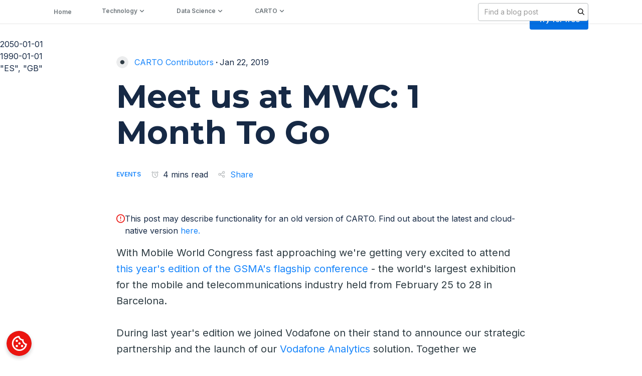

--- FILE ---
content_type: text/html
request_url: https://webflow.carto.com/blog/mobile-world-congress-2019-carto
body_size: 52564
content:
<!DOCTYPE html><!-- Last Published: Thu Jan 08 2026 15:42:24 GMT+0000 (Coordinated Universal Time) --><html data-wf-domain="webflow.carto.com" data-wf-page="65e9f2a5aa591b41d23fcd82" data-wf-site="6345207a1b18e581fcf67604" lang="en" data-wf-collection="65e9f2a5aa591b41d23fcc99" data-wf-item-slug="mobile-world-congress-2019-carto"><head><meta charset="utf-8"/><title>Meet us at MWC: 1 Month To Go</title><meta content="we&#x27;re getting very excited to attend this year&#x27;s edition of the GSMA&#x27;s flagship conference, Mobile World Congress - the world&#x27;s largest exhibition for the mobile and telecommunications industry." name="description"/><meta content="Meet us at MWC: 1 Month To Go" property="og:title"/><meta content="we&#x27;re getting very excited to attend this year&#x27;s edition of the GSMA&#x27;s flagship conference, Mobile World Congress - the world&#x27;s largest exhibition for the mobile and telecommunications industry." property="og:description"/><meta content="https://cdn.prod.website-files.com/63483ad423421bd16e7a7ae7/639c39c38adaf05c4b029780_mwc-blog-header-2.png" property="og:image"/><meta content="Meet us at MWC: 1 Month To Go" property="twitter:title"/><meta content="we&#x27;re getting very excited to attend this year&#x27;s edition of the GSMA&#x27;s flagship conference, Mobile World Congress - the world&#x27;s largest exhibition for the mobile and telecommunications industry." property="twitter:description"/><meta content="https://cdn.prod.website-files.com/63483ad423421bd16e7a7ae7/639c39c38adaf05c4b029780_mwc-blog-header-2.png" property="twitter:image"/><meta property="og:type" content="website"/><meta content="summary_large_image" name="twitter:card"/><meta content="width=device-width, initial-scale=1" name="viewport"/><meta content="BPOX3Ptz7h3_VeXT3Q1nWvSpSJjmC0_Led85tzmaZh0" name="google-site-verification"/><link href="https://cdn.prod.website-files.com/6345207a1b18e581fcf67604/css/carto-website.shared.4a97c7b57.css" rel="stylesheet" type="text/css" integrity="sha384-SpfHtXsKoHj68Nqq5NEqmgQe1EYStJwvqZozMWzuvDkGmzV1LwATFrkJpRZaZZtW" crossorigin="anonymous"/><link href="https://fonts.googleapis.com" rel="preconnect"/><link href="https://fonts.gstatic.com" rel="preconnect" crossorigin="anonymous"/><script src="https://ajax.googleapis.com/ajax/libs/webfont/1.6.26/webfont.js" type="text/javascript"></script><script type="text/javascript">WebFont.load({  google: {    families: ["Montserrat:100,100italic,200,200italic,300,300italic,400,400italic,500,500italic,600,600italic,700,700italic,800,800italic,900,900italic","Open Sans:300,300italic,400,400italic,600,600italic,700,700italic,800,800italic","Karla:regular,600","Karla:regular,600,700","Inter:regular,500,600,700,800"]  }});</script><script type="text/javascript">!function(o,c){var n=c.documentElement,t=" w-mod-";n.className+=t+"js",("ontouchstart"in o||o.DocumentTouch&&c instanceof DocumentTouch)&&(n.className+=t+"touch")}(window,document);</script><link href="https://cdn.prod.website-files.com/6345207a1b18e581fcf67604/637e3a4cfd49390a587b3e02_favicon.ico" rel="shortcut icon" type="image/x-icon"/><link href="https://cdn.prod.website-files.com/6345207a1b18e581fcf67604/637e3b4c42ffe84d0f71381f_cargo-webclip.png" rel="apple-touch-icon"/><link href="https://carto.com/blog/mobile-world-congress-2019-carto" rel="canonical"/><link href="rss.xml" rel="alternate" title="RSS Feed" type="application/rss+xml"/><!-- Google Tag Manager -->
<script>(function(w,d,s,l,i){w[l]=w[l]||[];w[l].push({'gtm.start':
new Date().getTime(),event:'gtm.js'});var f=d.getElementsByTagName(s)[0],
j=d.createElement(s),dl=l!='dataLayer'?'&l='+l:'';j.async=true;j.src=
'https://www.googletagmanager.com/gtm.js?id='+i+dl;f.parentNode.insertBefore(j,f);
})(window,document,'script','dataLayer','GTM-WGSN6JK');</script>
<!-- End Google Tag Manager -->
<style>
  /* Settigns */
  
  html, body { 
	-webkit-font-smoothing: antialiased;
	-moz-osx-font-smoothing: grayscale;
	text-rendering: optimizeLegibility;
	font-feature-settings: "liga","kern"
	font-variant-numeric: proportional-nums;
  }

  /* Visually hidden styles, sr only */
  
  .visually-hidden {
    clip: rect(0 0 0 0);
    clip-path: inset(50%);
    height: 1px;
    overflow: hidden;
    position: absolute;
    white-space: nowrap;
    width: 1px;
  }

  /* Navbar dropdown tabs */
  
  .dropdown__tab-link strong {
    color: #162945;
  }
</style>

<!-- [Attributes by Finsweet] Disable scrolling -->
<script defer src="https://cdn.jsdelivr.net/npm/@finsweet/attributes-scrolldisable@1/scrolldisable.js"></script>
<!-- <link rel="stylesheet" href="https://cdnjs.cloudflare.com/ajax/libs/prism/1.25.0/themes/prism.min.css"/> -->
<meta name="author" content="">

<script type="application/ld+json">
    {
      "@context": "https://schema.org",
      "@type": "BreadcrumbList",
      "itemListElement": [{
        "@type": "ListItem",
        "position": 1,
        "name": "Blog",
        "item": "https://carto.com/blog"
      },{
        "@type": "ListItem",
        "position": 2,
        "name": "CARTO",
        "item": "https://carto.com/menu/CARTO"
      },{
        "@type": "ListItem",
        "position": 3,
        "name": "Events",
        "item": "https://carto.com/categories/events"
      }]
    }
</script>

<!--<link rel="stylesheet" href="https://cdnjs.cloudflare.com/ajax/libs/prism-themes/1.9.0/prism-ghcolors.min.css" /> -->
<link rel="stylesheet" href="https://storage.googleapis.com/www-media-content-production/prism.css" />

<!-- [Attributes by Finsweet] CMS PrevNext -->
<script async src="https://cdn.jsdelivr.net/npm/@finsweet/attributes-cmsprevnext@1/cmsprevnext.js"></script>


<!-- Reading time -->
<script>
  window.onload = function () {
    readingTime();
  };
  function readingTime() {
    var str = document.querySelector('.rich-text').innerHTML;
    var n = str.match(/(\w+)/g).length;
    var x = n / 260;
    var y = x.toFixed(2);
    var round = Math.round(y);
    document.getElementById('reading-time').innerHTML = round;
  }
  
  
</script>

<!-- [Attributes by Finsweet] Social Share -->
<script defer src="https://cdn.jsdelivr.net/npm/@finsweet/attributes-socialshare@1/socialshare.js"></script>

<style>
.Button.Button--cPurple.js-Action--CTAmodule {
    margin-top: 2rem;
}

iframe {
    width: 150%;
    margin-left: -25%;
}

figure.w-richtext-figure-type-video.w-richtext-align-fullwidth {
    padding-bottom: 56.2% !important;
}

figure.w-richtext-figure-type-video.w-richtext-align-center{
	    padding-bottom: 56.2% !important;
}

.w-richtext figure.w-richtext-figure-type-video, .w-richtext figure[data-rt-type="video"]{
	width: 100%
}

.w-richtext figure.w-richtext-figure-type-video iframe{
	    margin-left: 0;
}

	.banner__embed{
  	margin: 0 !important
  }
	/*full width image*/
	.w-richtext figure.w-richtext-align-fullwidth {
    width: 100%;
    max-width: none !important;
	}
  
 
	table th {
    font-family: Montserrat,"Helvetica Neue",Helvetica,Arial,sans-serif;
    font-size: 1.25rem;
    font-weight: 600;
    padding: 10px;
    border-bottom: 1px solid #E7E9EC;
	}
  table td {
    width: auto;
    padding: 20px 10px;
    border-bottom: 1px solid #E7E9EC;
    font-family: 'Open Sans';
    font-size: 1.25rem;
	}
  /*code*/
  pre[class*=language-] {
    background: #f2f6f9;
    width: 150%;
    margin: 0 -25%;
    margin-bottom: 32px !important;
	}
  
  @media (max-width: 991px) {
  pre[class*=language-]  {
   margin: 0;
    }
  }
  
  /* Video */
  video {
    display: inline-block;
    vertical-align: baseline;
    width: 100% !important;
    /*max-width: 996px;*/
    margin-bottom: 32px !important;
	}
  
  @media (max-width: 991px) {
    video {
      width: 100vw !important;
    	margin-left: 0;
		}
  }

  
  /*iframe*/
  .w-richtext figure.w-richtext-figure-type-video, .w-richtext figure[data-rt-type="video"] {
    margin-bottom: 32px !important;
	}
  
    @media (max-width: 991px) {
    .w-richtext figure.w-richtext-figure-type-video, .w-richtext figure[data-rt-type="video"] {
      margin: 0 ;
    }
  }
  
  .quote-photo blockquote::before{
	display: block !important
}
</style>

<!-- [Attributes by Finsweet] CMS PrevNext -->
<style>
.post-nav__previous:empty + .post-nav__previous-row,
.post-nav__next:empty + .post-nav__next-row {
	display: none;
}
</style>

<style>
  ul {
    /*list-style-type: '•  ';*/
    list-style-type: disc;
  }

  .rich-text blockquote {
    text-indent: -5rem;
    padding-top: 3.5rem;
    padding-bottom: 2.5rem;
  }

  .rich-text blockquote::before {

    position: relative;
    top: -1rem;
    left: 4.7rem;
		padding-top: 2rem;
    content: "“";
    color: #162945;
    font-size: 6rem;
    line-height: 75%;
    font-weight: 600;
    font-family: 'Times New Roman', Times, serif;
    border-top: 1px solid #dddddd;
    padding-right: 28px;
  }

  .rich-text blockquote::after {
    position: relative;
    content: "\a";
    width: 64px;
		display: block;
    color: transparent;
    border-bottom: 1px solid #dddddd;
		top: 3rem;
  }
  .rich-text em {
    display: inline-block;
    margin-bottom: 0;
    font-size: 1rem;
    line-height: 3rem;
	}
  
   @media (max-width: 991px) {
    .w-richtext figure.w-richtext-align-fullwidth {
      margin: 0;
    }
    
    pre[class*=language-] {
    width: 100%;
    margin: 0;
    margin-bottom: 32px !important;
}

iframe {
    width: 100%;
    margin-left: 0%;
}
  }
  
</style>

<style>
  .post__img {
      height: auto !important;
      aspect-ratio: 79/36;
  }
</style>

<style>
  .rich-text a strong{
     color: #1785fb;
  }
</style>

<style>

/* code path */
  p code {
    background-color: #f2f6f9; 
    display: inline-block;
    font-family: "PT Mono", monospace;
  }
  
 .quote-photo blockquote::before{
	display: block !important;
  text-indent: 0
}
</style>

</head><body><header><div data-animation="default" class="navbar__home w-variant-93003754-afd5-676a-8781-75b88984387c w-nav" data-easing2="ease" data-easing="ease" data-collapse="medium" data-w-id="e183b10b-1643-517e-5874-74bb12a44fd7" data-wf--navbar---updated--variant="white" role="banner" data-no-scroll="1" data-duration="400"><div class="banner target-class-for-banners soft-blue"><a href="https://go.carto.com/report-spatial-analysis-in-2025-key-trends?utm_campaign=4136867-202501_eBook_Geospatial%20in%202025&amp;utm_source=website&amp;utm_medium=banner-homepage&amp;utm_term=website-banner&amp;utm_content=geospatial-in-2025" target="_blank" class="top-banner bg-transparent w-inline-block"><div class="w-layout-blockcontainer wrapper-web banner w-container"><div id="w-node-_7152119e-05e0-f3a4-b5d1-64771f21565d-1f21565a" class="banner-wrapper"><h6 class="body centered"><span class="underline-banner no-underline"><strong>Spatial Analysis in 2025: Key Trends Report</strong></span></h6><h6 class="body centered">| Download Now</h6><h6 class="body bg-yellow"></h6></div></div><img src="https://cdn.prod.website-files.com/6345207a1b18e581fcf67604/67a0bf9670fb47196d3c35d8_cover-geospatial-trends-2025%20copia-4%20copia-4.jpg" loading="lazy" width="1860" alt="" sizes="100vw" srcset="https://cdn.prod.website-files.com/6345207a1b18e581fcf67604/67a0bf9670fb47196d3c35d8_cover-geospatial-trends-2025%20copia-4%20copia-4-p-500.jpg 500w, https://cdn.prod.website-files.com/6345207a1b18e581fcf67604/67a0bf9670fb47196d3c35d8_cover-geospatial-trends-2025%20copia-4%20copia-4-p-800.jpg 800w, https://cdn.prod.website-files.com/6345207a1b18e581fcf67604/67a0bf9670fb47196d3c35d8_cover-geospatial-trends-2025%20copia-4%20copia-4-p-1080.jpg 1080w, https://cdn.prod.website-files.com/6345207a1b18e581fcf67604/67a0bf9670fb47196d3c35d8_cover-geospatial-trends-2025%20copia-4%20copia-4-p-1600.jpg 1600w, https://cdn.prod.website-files.com/6345207a1b18e581fcf67604/67a0bf9670fb47196d3c35d8_cover-geospatial-trends-2025%20copia-4%20copia-4-p-2000.jpg 2000w, https://cdn.prod.website-files.com/6345207a1b18e581fcf67604/67a0bf9670fb47196d3c35d8_cover-geospatial-trends-2025%20copia-4%20copia-4-p-2600.jpg 2600w, https://cdn.prod.website-files.com/6345207a1b18e581fcf67604/67a0bf9670fb47196d3c35d8_cover-geospatial-trends-2025%20copia-4%20copia-4-p-3200.jpg 3200w, https://cdn.prod.website-files.com/6345207a1b18e581fcf67604/67a0bf9670fb47196d3c35d8_cover-geospatial-trends-2025%20copia-4%20copia-4.jpg 9703w" class="bg-banner navbar-banner-bg"/></a><div data-w-id="5eaa6162-0a51-4173-e225-d8b0964887cf" class="close-banner"><div class="w-embed"><svg width="24" height="24" viewBox="0 0 24 24" fill="none" xmlns="http://www.w3.org/2000/svg">
<path fill-rule="evenodd" clip-rule="evenodd" d="M19 6.41L17.59 5L12 10.59L6.41 5L5 6.41L10.59 12L5 17.59L6.41 19L12 13.41L17.59 19L19 17.59L13.41 12L19 6.41Z" fill="#162945"/>
</svg></div></div></div><div class="nav-bar__container new-navbar-container w-container"><a href="/" class="brand w-nav-brand"><img width="78" height="30" alt="CARTO" src="https://cdn.prod.website-files.com/6345207a1b18e581fcf67604/636a830d6e0e097a6f760262_logo-desktop-negative.svg" loading="lazy" class="brand__logo-navbar brand__logo--dark w-variant-93003754-afd5-676a-8781-75b88984387c"/><img width="78" height="30" alt="" src="https://cdn.prod.website-files.com/6345207a1b18e581fcf67604/65c5ea30f16d2d529b8bcc77_carto_svg_inverted.svg" loading="lazy" class="brand__logo-navbar brand__logo--light w-variant-93003754-afd5-676a-8781-75b88984387c"/></a><nav role="navigation" class="nav-menu-new w-nav-menu"><div class="nav-bar-links new-version"><div data-delay="0" data-hover="true" class="nav-link-new w-dropdown"><div class="dropdown__link dropdown__link--home w-variant-93003754-afd5-676a-8781-75b88984387c w-dropdown-toggle"><div class="dropdown__link--text">Platform</div><img loading="lazy" src="https://cdn.prod.website-files.com/6345207a1b18e581fcf67604/681cbc5d36d43529adf25dac_right-thin-chevron-svgrepo-com.svg" alt="" class="navbar-dropdown-chevron"/></div><nav class="navbar__dropdown platform new-version w-dropdown-list"><div class="hover-box desktop"></div><div class="dropdown__card_new"><div class="dropdown__triangle desktop"></div><div class="dropdown__content-card"></div></div><div class="navbar-link-group-new _2-grid"><div class="col-1--company"><a href="/platform" class="navbar-dropdown__link w-inline-block"><div class="icon-embed desktop w-embed"><svg width="40" height="40" viewBox="0 0 40 40" xmlns="http://www.w3.org/2000/svg" xmlns:xlink="http://www.w3.org/1999/xlink"><defs><circle id="a-technology" cx="20" cy="20" r="20"></circle></defs><g fill="none" fill-rule="evenodd"><mask id="b-technology" fill="#fff"><use xlink:href="#a-technology"></use></mask><use fill="#F2F6F9" xlink:href="#a-technology"></use><g mask="url(#b-technology)" fill="#162945"><path d="M30 21.892v2.197l-9.587 4.357a1.02 1.02 0 01-.798.012L10 24.45v-2.166l9.982 4.16L30 21.892zm0-4v2.197l-9.587 4.357a1.02 1.02 0 01-.798.012L10 20.45v-2.166l9.982 4.16L30 17.892zm-9.593-7.272l9 4a.998.998 0 01-.001 1.827l-9 4a1.002 1.002 0 01-.812 0l-9-4a.998.998 0 010-1.827l9-4c.259-.115.554-.115.813 0zM20 12.627l-6.537 2.906L20 18.439l6.537-2.906L20 12.627z"></path></g></g></svg></div><div class="icon-embed mobile w-embed"><svg width="40" height="40" viewBox="0 0 40 40" xmlns="http://www.w3.org/2000/svg" xmlns:xlink="http://www.w3.org/1999/xlink"><defs><circle id="a" cx="20" cy="20" r="20"></circle></defs><g fill="none" fill-rule="evenodd"><mask id="b" fill="#fff"><use xlink:href="#a"></use></mask><use fill-opacity=".2" fill="#F2F6F9" xlink:href="#a"></use><g mask="url(#b)" fill="#FFF"><path d="M30 21.9v2.19l-9.59 4.36c-.25.1-.54.11-.8 0l-9.61-4v-2.17l9.98 4.16L30 21.9zm0-4v2.19l-9.59 4.36c-.25.1-.54.11-.8 0l-9.61-4v-2.17l9.98 4.16L30 17.9zm-9.6-7.28l9 4a1 1 0 010 1.83l-9 4a1 1 0 01-.8 0l-9-4a1 1 0 010-1.83l9-4a1 1 0 01.8 0zm-.4 2l-6.54 2.91 6.54 2.9 6.54-2.9-6.54-2.9z"></path></g></g></svg></div><div class="link-wrap"><div class="navbar-inner-link">Overview</div><div class="link__underline"></div></div></a><a href="/builder" class="navbar-dropdown__link w-inline-block"><div class="icon-embed desktop w-embed"><svg width="40" height="40" viewBox="0 0 40 40" fill="none" xmlns="http://www.w3.org/2000/svg">
<rect width="40" height="40" rx="20" fill="#F2F6F9"/>
<path fill-rule="evenodd" clip-rule="evenodd" d="M28.5 11L28.34 11.03L23 13.1L17 11L11.36 12.9C11.15 12.97 11 13.15 11 13.38V28.5C11 28.78 11.22 29 11.5 29L11.66 28.97L17 26.9L23 29L28.64 27.1C28.85 27.03 29 26.85 29 26.62V11.5C29 11.22 28.78 11 28.5 11ZM18 13.47L22 14.87V26.53L18 25.13V13.47ZM13 14.46L16 13.45V25.15L13 26.31V14.46ZM27 25.54L24 26.55V14.86L27 13.7V25.54Z" fill="#162945"/>
</svg></div><div class="icon-embed mobile w-embed"><svg width="40" height="40" viewBox="0 0 40 40" fill="none" xmlns="http://www.w3.org/2000/svg">
<rect width="40" height="40" rx="20" fill="#F2F6F9" fill-opacity="0.1"></rect>
<path fill-rule="evenodd" clip-rule="evenodd" d="M28.5 11L28.34 11.03L23 13.1L17 11L11.36 12.9C11.15 12.97 11 13.15 11 13.38V28.5C11 28.78 11.22 29 11.5 29L11.66 28.97L17 26.9L23 29L28.64 27.1C28.85 27.03 29 26.85 29 26.62V11.5C29 11.22 28.78 11 28.5 11ZM18 13.47L22 14.87V26.53L18 25.13V13.47ZM13 14.46L16 13.45V25.15L13 26.31V14.46ZM27 25.54L24 26.55V14.86L27 13.7V25.54Z" fill="white"></path>
</svg></div><div class="link-wrap size"><div>Visualization</div><div class="link__underline"></div></div></a><a href="/workflows" class="navbar-dropdown__link w-inline-block"><div class="icon-embed desktop w-embed"><svg width="40" height="40" viewBox="0 0 40 40" fill="none" xmlns="http://www.w3.org/2000/svg">
<rect width="40" height="40" rx="20" fill="#F2F6F9"/>
<path fill-rule="evenodd" clip-rule="evenodd" d="M15 11C16.1046 11 17 11.8954 17 13V14.25L17.0132 14.2501C19.3143 14.2906 20.6584 15.3537 20.7455 17.3079L20.75 17.5132C20.75 18.6561 21.3372 19.1905 22.8037 19.2455L23 19.25V18C23 16.8954 23.8954 16 25 16H28C29.1046 16 30 16.8954 30 18V22C30 23.1046 29.1046 24 28 24H25C23.8954 24 23 23.1046 23 22V20.75L22.8037 20.7545C21.4039 20.807 20.8052 21.2963 20.7537 22.3347L20.7455 22.6921C20.6614 24.5789 19.4055 25.635 17.2478 25.7421L17 25.749V27C17 28.1046 16.1046 29 15 29H12C10.8954 29 10 28.1046 10 27V23C10 21.8954 10.8954 21 12 21H15C16.1046 21 17 21.8954 17 23V24.25L17.2041 24.2434C18.5949 24.1767 19.1947 23.6788 19.2463 22.6391L19.2545 22.2812C19.2993 21.277 19.6764 20.5105 20.3443 19.9994C19.6764 19.4895 19.2993 18.723 19.2545 17.7188L19.25 17.5132C19.25 16.3696 18.6611 15.8265 17.2041 15.7566L17 15.75V17C17 18.1046 16.1046 19 15 19H12C10.8954 19 10 18.1046 10 17V13C10 11.8954 10.8954 11 12 11H15ZM15 23H12V27H15V23ZM28 18H25V22H28V18ZM15 13H12V17H15V13Z" fill="#162945"/>
</svg></div><div class="icon-embed mobile w-embed"><svg width="40" height="40" viewBox="0 0 40 40" fill="none" xmlns="http://www.w3.org/2000/svg">
<rect width="40" height="40" rx="20" fill="#F2F6F9" fill-opacity="0.2"></rect>
<path fill-rule="evenodd" clip-rule="evenodd" d="M15 11C16.1046 11 17 11.8954 17 13V14.25L17.0132 14.2501C19.3143 14.2906 20.6584 15.3537 20.7455 17.3079L20.75 17.5132C20.75 18.6561 21.3372 19.1905 22.8037 19.2455L23 19.25V18C23 16.8954 23.8954 16 25 16H28C29.1046 16 30 16.8954 30 18V22C30 23.1046 29.1046 24 28 24H25C23.8954 24 23 23.1046 23 22V20.75L22.8037 20.7545C21.4039 20.807 20.8052 21.2963 20.7537 22.3347L20.7455 22.6921C20.6614 24.5789 19.4055 25.635 17.2478 25.7421L17 25.749V27C17 28.1046 16.1046 29 15 29H12C10.8954 29 10 28.1046 10 27V23C10 21.8954 10.8954 21 12 21H15C16.1046 21 17 21.8954 17 23V24.25L17.2041 24.2434C18.5949 24.1767 19.1947 23.6788 19.2463 22.6391L19.2545 22.2812C19.2993 21.277 19.6764 20.5105 20.3443 19.9994C19.6764 19.4895 19.2993 18.723 19.2545 17.7188L19.25 17.5132C19.25 16.3696 18.6611 15.8265 17.2041 15.7566L17 15.75V17C17 18.1046 16.1046 19 15 19H12C10.8954 19 10 18.1046 10 17V13C10 11.8954 10.8954 11 12 11H15ZM15 23H12V27H15V23ZM28 18H25V22H28V18ZM15 13H12V17H15V13Z" fill="white"></path>
</svg></div><div class="link-wrap"><div>Analytics</div><div class="link__underline"></div></div></a><a href="https://carto.com/solutions/developer" class="navbar-dropdown__link w-inline-block"><div class="icon-embed desktop w-embed"><svg width="40" height="40" viewBox="0 0 40 40" fill="none" xmlns="http://www.w3.org/2000/svg">
<rect width="40" height="40" rx="20" fill="#F2F6F9"/>
<path fill-rule="evenodd" clip-rule="evenodd" d="M12 16H16V12H12V16ZM18 28H22V24H18V28ZM12 28H16V24H12V28ZM12 22H16V18H12V22ZM18 22H22V18H18V22ZM24 12V16H28V12H24ZM18 16H22V12H18V16ZM24 22H28V18H24V22ZM24 28H28V24H24V28Z" fill="#162945"/>
</svg></div><div class="icon-embed mobile w-embed"><svg width="40" height="40" viewBox="0 0 40 40" fill="none" xmlns="http://www.w3.org/2000/svg">
<rect width="40" height="40" rx="20" fill="#F2F6F9" fill-opacity="0.2"></rect>
<path fill-rule="evenodd" clip-rule="evenodd" d="M12 16H16V12H12V16ZM18 28H22V24H18V28ZM12 28H16V24H12V28ZM12 22H16V18H12V22ZM18 22H22V18H18V22ZM24 12V16H28V12H24ZM18 16H22V12H18V16ZM24 22H28V18H24V22ZM24 28H28V24H24V28Z" fill="white"></path>
</svg></div><div class="link-wrap"><div>App Development</div><div class="link__underline"></div></div></a></div><div class="col-1--company"><a href="/data-observatory" class="navbar-dropdown__link w-inline-block"><div class="icon-embed desktop w-embed"><svg width="40" height="40" viewBox="0 0 40 40" xmlns="http://www.w3.org/2000/svg" xmlns:xlink="http://www.w3.org/1999/xlink"><defs><circle id="a-data" cx="20" cy="20" r="20"></circle></defs><g fill="none" fill-rule="evenodd"><mask id="b-data" fill="#fff"><use xlink:href="#a-data"></use></mask><use fill="#F2F6F9" xlink:href="#a-data"></use><g mask="url(#b-data)" fill="#162945"><path d="M25.9546 10.5002C25.6785 10.0219 25.0669 9.858 24.5886 10.1341L21.1245 12.1341C20.6462 12.4103 20.4824 13.0219 20.7585 13.5002L20.8418 13.6445L13.3541 18.8415C12.9269 19.1381 12.7983 19.7126 13.0583 20.1631L13.0982 20.2322L10.5002 21.7322C10.0219 22.0084 9.858 22.62 10.1341 23.0982L11.6341 25.6963C11.9103 26.1746 12.5219 26.3385 13.0002 26.0623L15.5982 24.5623L15.6382 24.6315C15.8982 25.0819 16.4601 25.2578 16.9306 25.0361L17.5567 24.741C17.6145 24.8219 17.6762 24.8999 17.7415 24.9746L14.916 29.9993H17.209L19.4841 25.9558C19.6518 25.9849 19.8242 26 20.0001 26C20.1759 26 20.3482 25.9849 20.5157 25.9559L22.79 29.9993H25.084L22.2575 24.9759C22.7199 24.4481 23.0001 23.7568 23.0001 23C23.0001 22.7313 22.9648 22.4709 22.8986 22.2231L25.1752 21.1501L25.2585 21.2944C25.5346 21.7727 26.1462 21.9366 26.6245 21.6604L30.0886 19.6604C30.5669 19.3843 30.7308 18.7727 30.4546 18.2944L25.9546 10.5002ZM20.0386 23.9993C20.5731 23.979 21.0001 23.5394 21.0001 23C21.0001 22.4477 20.5524 22 20.0001 22C19.4478 22 19.0001 22.4477 19.0001 23C19.0001 23.5394 19.4272 23.979 19.9616 23.9993H20.0386ZM20.0001 20C20.6494 20 21.2505 20.2063 21.7415 20.5569L24.1715 19.4117L21.845 15.382L15.2503 19.9597L16.9098 22.834L17.0075 22.788C17.1163 21.2301 18.4145 20 20.0001 20ZM22.99 13.3653L24.7221 12.3653L28.2221 18.4275L26.49 19.4275L22.99 13.3653ZM14.0969 21.9639L12.3648 22.9639L12.8648 23.8299L14.5969 22.8299L14.0969 21.9639Z" fill="#162945"></path></g></g></svg></div><div class="icon-embed mobile w-embed"><svg width="40" height="40" viewBox="0 0 40 40" xmlns="http://www.w3.org/2000/svg" xmlns:xlink="http://www.w3.org/1999/xlink"><defs><circle id="a" cx="20" cy="20" r="20"></circle></defs><g fill="none" fill-rule="evenodd"><mask id="b" fill="#fff"><use xlink:href="#a"></use></mask><use fill-opacity=".2" fill="#F2F6F9" xlink:href="#a"></use><g mask="url(#b)" fill="#FFF"><path d="M25.9546 10.5002C25.6785 10.0219 25.0669 9.858 24.5886 10.1341L21.1245 12.1341C20.6462 12.4103 20.4824 13.0219 20.7585 13.5002L20.8418 13.6445L13.3541 18.8415C12.9269 19.1381 12.7983 19.7126 13.0583 20.1631L13.0982 20.2322L10.5002 21.7322C10.0219 22.0084 9.858 22.62 10.1341 23.0982L11.6341 25.6963C11.9103 26.1746 12.5219 26.3385 13.0002 26.0623L15.5982 24.5623L15.6382 24.6315C15.8982 25.0819 16.4601 25.2578 16.9306 25.0361L17.5567 24.741C17.6145 24.8219 17.6762 24.8999 17.7415 24.9746L14.916 29.9993H17.209L19.4841 25.9558C19.6518 25.9849 19.8242 26 20.0001 26C20.1759 26 20.3482 25.9849 20.5157 25.9559L22.79 29.9993H25.084L22.2575 24.9759C22.7199 24.4481 23.0001 23.7568 23.0001 23C23.0001 22.7313 22.9648 22.4709 22.8986 22.2231L25.1752 21.1501L25.2585 21.2944C25.5346 21.7727 26.1462 21.9366 26.6245 21.6604L30.0886 19.6604C30.5669 19.3843 30.7308 18.7727 30.4546 18.2944L25.9546 10.5002ZM20.0386 23.9993C20.5731 23.979 21.0001 23.5394 21.0001 23C21.0001 22.4477 20.5524 22 20.0001 22C19.4478 22 19.0001 22.4477 19.0001 23C19.0001 23.5394 19.4272 23.979 19.9616 23.9993H20.0386ZM20.0001 20C20.6494 20 21.2505 20.2063 21.7415 20.5569L24.1715 19.4117L21.845 15.382L15.2503 19.9597L16.9098 22.834L17.0075 22.788C17.1163 21.2301 18.4145 20 20.0001 20ZM22.99 13.3653L24.7221 12.3653L28.2221 18.4275L26.49 19.4275L22.99 13.3653ZM14.0969 21.9639L12.3648 22.9639L12.8648 23.8299L14.5969 22.8299L14.0969 21.9639Z"></path></g></g></svg></div><div class="link-wrap size"><div>Data Enrichment</div><div class="link__underline"></div></div></a><a href="/ai-agents" class="navbar-dropdown__link w-inline-block"><div class="icon-embed desktop w-embed"><svg width="40" height="40" viewBox="0 0 40 40" xmlns="http://www.w3.org/2000/svg" xmlns:xlink="http://www.w3.org/1999/xlink"><defs><circle id="a-data" cx="20" cy="20" r="20"></circle></defs><g fill="none" fill-rule="evenodd"><mask id="b-data" fill="#fff"><use xlink:href="#a-data"></use></mask><use fill="#F2F6F9" xlink:href="#a-data"></use><g mask="url(#b-data)" fill="#162945"><path d="m27.3,17.34l-1.46-3.17-3.17-1.43,3.17-1.46,1.46-3.17,1.43,3.17,3.17,1.46-3.17,1.43-1.43,3.17Zm0,14.57l-1.43-3.2-3.2-1.43,3.2-1.43,1.43-3.2,1.43,3.2,3.2,1.43-3.2,1.43-1.43,3.2Zm-10.59-3.31l-2.68-5.93-5.93-2.68,5.93-2.68,2.68-5.93,2.68,5.93,5.93,2.68-5.93,2.68-2.68,5.93Zm0-4.8l1.19-2.62,2.62-1.19-2.62-1.19-1.19-2.62-1.19,2.62-2.62,1.19,2.62,1.19,1.19,2.62Z" style="fill:#162945; stroke-width:0px;"></path></g></g></svg></div><div class="icon-embed mobile w-embed"><svg width="40" height="40" viewBox="0 0 40 40" xmlns="http://www.w3.org/2000/svg" xmlns:xlink="http://www.w3.org/1999/xlink"><defs><circle id="a" cx="20" cy="20" r="20"></circle></defs><g fill="none" fill-rule="evenodd"><mask id="b" fill="#fff"><use xlink:href="#a"></use></mask><use fill-opacity=".2" fill="#F2F6F9" xlink:href="#a"></use><g mask="url(#b)" fill="#FFF"><path d="m27.3,17.34l-1.46-3.17-3.17-1.43,3.17-1.46,1.46-3.17,1.43,3.17,3.17,1.46-3.17,1.43-1.43,3.17Zm0,14.57l-1.43-3.2-3.2-1.43,3.2-1.43,1.43-3.2,1.43,3.2,3.2,1.43-3.2,1.43-1.43,3.2Zm-10.59-3.31l-2.68-5.93-5.93-2.68,5.93-2.68,2.68-5.93,2.68,5.93,5.93,2.68-5.93,2.68-2.68,5.93Zm0-4.8l1.19-2.62,2.62-1.19-2.62-1.19-1.19-2.62-1.19,2.62-2.62,1.19,2.62,1.19,1.19,2.62Z"></path></g></g></svg></div><div class="link-wrap size"><div>AI Agents</div><div class="link__underline"></div></div></a><a href="/enterprise" class="navbar-dropdown__link w-inline-block"><div class="icon-embed desktop w-embed"><svg width="40" height="40" viewBox="0 0 40 40" xmlns="http://www.w3.org/2000/svg" xmlns:xlink="http://www.w3.org/1999/xlink"><defs><circle id="a-data" cx="20" cy="20" r="20"></circle></defs><g fill="none" fill-rule="evenodd"><mask id="b-data" fill="#fff"><use xlink:href="#a-data"></use></mask><use fill="#F2F6F9" xlink:href="#a-data"></use><g mask="url(#b-data)" fill="#162945"><path d="M27.1,15.8h-1.2v-2.4c0-3.3-2.7-6-6-6s-6,2.7-6,6v2.4h-1.2c-1.3,0-2.4,1.1-2.4,2.4v11.9c0,1.3,1.1,2.4,2.4,2.4h14.3c1.3,0,2.4-1.1,2.4-2.4v-11.9c0-1.3-1.1-2.4-2.4-2.4ZM16.4,13.5c0-2,1.6-3.6,3.6-3.6s3.6,1.6,3.6,3.6v2.4h-7.1v-2.4ZM27.1,30.1h-14.3v-11.9h14.3v11.9ZM20,26.5c1.3,0,2.4-1.1,2.4-2.4s-1.1-2.4-2.4-2.4-2.4,1.1-2.4,2.4,1.1,2.4,2.4,2.4Z" style="fill:#162945; stroke-width:0px;"></path></g></g></svg></div><div class="icon-embed mobile w-embed"><svg width="40" height="40" viewBox="0 0 40 40" xmlns="http://www.w3.org/2000/svg" xmlns:xlink="http://www.w3.org/1999/xlink"><defs><circle id="a" cx="20" cy="20" r="20"></circle></defs><g fill="none" fill-rule="evenodd"><mask id="b" fill="#fff"><use xlink:href="#a"></use></mask><use fill-opacity=".2" fill="#F2F6F9" xlink:href="#a"></use><g mask="url(#b)" fill="#FFF"><path d="M27.1,15.8h-1.2v-2.4c0-3.3-2.7-6-6-6s-6,2.7-6,6v2.4h-1.2c-1.3,0-2.4,1.1-2.4,2.4v11.9c0,1.3,1.1,2.4,2.4,2.4h14.3c1.3,0,2.4-1.1,2.4-2.4v-11.9c0-1.3-1.1-2.4-2.4-2.4ZM16.4,13.5c0-2,1.6-3.6,3.6-3.6s3.6,1.6,3.6,3.6v2.4h-7.1v-2.4ZM27.1,30.1h-14.3v-11.9h14.3v11.9ZM20,26.5c1.3,0,2.4-1.1,2.4-2.4s-1.1-2.4-2.4-2.4-2.4,1.1-2.4,2.4,1.1,2.4,2.4,2.4Z"></path></g></g></svg></div><div class="link-wrap size"><div>Enterprise &amp; Security</div><div class="link__underline"></div></div></a><a href="/pricing" class="navbar-dropdown__link w-inline-block"><div class="icon-embed desktop w-embed"><svg width="40" height="40" viewBox="0 0 40 40" fill="none" xmlns="http://www.w3.org/2000/svg">
<rect width="40" height="40" rx="20" fill="#F2F6F9"/>
<g clip-path="url(#clip0_130_243)">
<path fill-rule="evenodd" clip-rule="evenodd" d="M29.75 12.4167C30.3491 12.4167 30.8333 12.9021 30.8333 13.5001V26.5001C30.8333 27.0981 30.3491 27.5834 29.75 27.5834H10.25C9.65091 27.5834 9.16666 27.0981 9.16666 26.5001V13.5001C9.16666 12.9021 9.65091 12.4167 10.25 12.4167H29.75ZM11.3333 21.5319V25.4167H15.2182L11.3333 21.5319ZM21.7182 14.5834H11.3333V18.4682L18.2818 25.4167H28.6667V21.5319L21.7182 14.5834ZM20 15.6667C22.3887 15.6667 24.3333 17.6102 24.3333 20.0001C24.3333 22.3899 22.3887 24.3334 20 24.3334C17.6112 24.3334 15.6667 22.3899 15.6667 20.0001C15.6667 17.6102 17.6112 15.6667 20 15.6667ZM20 17.8334C18.804 17.8334 17.8333 18.8062 17.8333 20.0001C17.8333 21.195 18.804 22.1667 20 22.1667C21.196 22.1667 22.1667 21.195 22.1667 20.0001C22.1667 18.8062 21.196 17.8334 20 17.8334ZM28.6667 14.5834H24.7818L28.6667 18.4682V14.5834Z" fill="#162945"/>
</g>
<defs>
<clipPath id="clip0_130_243">
<rect width="26" height="26" fill="white" transform="translate(7 7)"/>
</clipPath>
</defs>
</svg></div><div class="icon-embed mobile w-embed"><svg width="40" height="40" viewBox="0 0 40 40" xmlns="http://www.w3.org/2000/svg" xmlns:xlink="http://www.w3.org/1999/xlink"><defs><circle id="a" cx="20" cy="20" r="20"></circle></defs><g fill="none" fill-rule="evenodd"><mask id="b" fill="#fff"><use xlink:href="#a"></use></mask><use fill-opacity=".2" fill="#F2F6F9" xlink:href="#a"></use><g mask="url(#b)" fill="#FFF"><path d="M29.75 12.4167C30.3491 12.4167 30.8333 12.9021 30.8333 13.5001V26.5001C30.8333 27.0981 30.3491 27.5834 29.75 27.5834H10.25C9.65091 27.5834 9.16666 27.0981 9.16666 26.5001V13.5001C9.16666 12.9021 9.65091 12.4167 10.25 12.4167H29.75ZM11.3333 21.5319V25.4167H15.2182L11.3333 21.5319ZM21.7182 14.5834H11.3333V18.4682L18.2818 25.4167H28.6667V21.5319L21.7182 14.5834ZM20 15.6667C22.3887 15.6667 24.3333 17.6102 24.3333 20.0001C24.3333 22.3899 22.3887 24.3334 20 24.3334C17.6112 24.3334 15.6667 22.3899 15.6667 20.0001C15.6667 17.6102 17.6112 15.6667 20 15.6667ZM20 17.8334C18.804 17.8334 17.8333 18.8062 17.8333 20.0001C17.8333 21.195 18.804 22.1667 20 22.1667C21.196 22.1667 22.1667 21.195 22.1667 20.0001C22.1667 18.8062 21.196 17.8334 20 17.8334ZM28.6667 14.5834H24.7818L28.6667 18.4682V14.5834Z"></path></g></g></svg></div><div class="link-wrap"><div>Pricing</div><div class="link__underline"></div></div></a></div></div><div class="navbar-link-group--new"><div class="grey"><strong>CARTO for</strong></div><div class="_2-grid"><div class="col-1--company"><a href="/bigquery/spatial-analytics" class="navbar-dropdown__link--2-new w-inline-block"><div class="icon-embed-2 desktop w-embed"><svg width="28px" height="28px" viewBox="0 0 256 206" version="1.1" xmlns="http://www.w3.org/2000/svg" xmlns:xlink="http://www.w3.org/1999/xlink" preserveAspectRatio="xMidYMid"><g><path d="M170.2517,56.8186 L192.5047,34.5656 L193.9877,25.1956 C153.4367,-11.6774 88.9757,-7.4964 52.4207,33.9196 C42.2667,45.4226 34.7337,59.7636 30.7167,74.5726 L38.6867,73.4496 L83.1917,66.1106 L86.6277,62.5966 C106.4247,40.8546 139.8977,37.9296 162.7557,56.4286 L170.2517,56.8186 Z" fill="#EA4335"></path><path d="M224.2048,73.9182 C219.0898,55.0822 208.5888,38.1492 193.9878,25.1962 L162.7558,56.4282 C175.9438,67.2042 183.4568,83.4382 183.1348,100.4652 L183.1348,106.0092 C198.4858,106.0092 210.9318,118.4542 210.9318,133.8052 C210.9318,149.1572 198.4858,161.2902 183.1348,161.2902 L127.4638,161.2902 L121.9978,167.2242 L121.9978,200.5642 L127.4638,205.7952 L183.1348,205.7952 C223.0648,206.1062 255.6868,174.3012 255.9978,134.3712 C256.1858,110.1682 244.2528,87.4782 224.2048,73.9182" fill="#4285F4"></path><path d="M71.8704,205.7957 L127.4634,205.7957 L127.4634,161.2897 L71.8704,161.2897 C67.9094,161.2887 64.0734,160.4377 60.4714,158.7917 L52.5844,161.2117 L30.1754,183.4647 L28.2234,191.0387 C40.7904,200.5277 56.1234,205.8637 71.8704,205.7957" fill="#34A853"></path><path d="M71.8704,61.4255 C31.9394,61.6635 -0.2366,94.2275 0.0014,134.1575 C0.1344,156.4555 10.5484,177.4455 28.2234,191.0385 L60.4714,158.7915 C46.4804,152.4705 40.2634,136.0055 46.5844,122.0155 C52.9044,108.0255 69.3704,101.8085 83.3594,108.1285 C89.5244,110.9135 94.4614,115.8515 97.2464,122.0155 L129.4944,89.7685 C115.7734,71.8315 94.4534,61.3445 71.8704,61.4255" fill="#FBBC05"></path></g></svg></div><div class="icon-embed-2 mobile w-embed"><svg width="28px" height="28px" viewBox="0 0 256 206" version="1.1" xmlns="http://www.w3.org/2000/svg" xmlns:xlink="http://www.w3.org/1999/xlink" preserveAspectRatio="xMidYMid"><g><path d="M170.2517,56.8186 L192.5047,34.5656 L193.9877,25.1956 C153.4367,-11.6774 88.9757,-7.4964 52.4207,33.9196 C42.2667,45.4226 34.7337,59.7636 30.7167,74.5726 L38.6867,73.4496 L83.1917,66.1106 L86.6277,62.5966 C106.4247,40.8546 139.8977,37.9296 162.7557,56.4286 L170.2517,56.8186 Z" fill="#FFF"></path><path d="M224.2048,73.9182 C219.0898,55.0822 208.5888,38.1492 193.9878,25.1962 L162.7558,56.4282 C175.9438,67.2042 183.4568,83.4382 183.1348,100.4652 L183.1348,106.0092 C198.4858,106.0092 210.9318,118.4542 210.9318,133.8052 C210.9318,149.1572 198.4858,161.2902 183.1348,161.2902 L127.4638,161.2902 L121.9978,167.2242 L121.9978,200.5642 L127.4638,205.7952 L183.1348,205.7952 C223.0648,206.1062 255.6868,174.3012 255.9978,134.3712 C256.1858,110.1682 244.2528,87.4782 224.2048,73.9182" fill="#FFF"></path><path d="M71.8704,205.7957 L127.4634,205.7957 L127.4634,161.2897 L71.8704,161.2897 C67.9094,161.2887 64.0734,160.4377 60.4714,158.7917 L52.5844,161.2117 L30.1754,183.4647 L28.2234,191.0387 C40.7904,200.5277 56.1234,205.8637 71.8704,205.7957" fill="#FFF"></path><path d="M71.8704,61.4255 C31.9394,61.6635 -0.2366,94.2275 0.0014,134.1575 C0.1344,156.4555 10.5484,177.4455 28.2234,191.0385 L60.4714,158.7915 C46.4804,152.4705 40.2634,136.0055 46.5844,122.0155 C52.9044,108.0255 69.3704,101.8085 83.3594,108.1285 C89.5244,110.9135 94.4614,115.8515 97.2464,122.0155 L129.4944,89.7685 C115.7734,71.8315 94.4534,61.3445 71.8704,61.4255" fill="#FFF"></path></g></svg></div><div class="link-wrap"><div>Google Cloud</div><div class="link__underline"></div></div></a><a href="/redshift/spatial-analytics" class="navbar-dropdown__link--2-new w-inline-block"><div class="icon-embed-2 desktop w-embed"><svg width="31px" height="19px" viewBox="0 0 31 19" version="1.1" xmlns="http://www.w3.org/2000/svg" xmlns:xlink="http://www.w3.org/1999/xlink"><g id="Page-1" stroke="none" stroke-width="1" fill="none" fill-rule="evenodd"><g id="Amazon_Web_Services_Logo" transform="translate(0.667983, 0.100000)" fill-rule="nonzero"><path d="M8.45429348,6.5154281 C8.45429348,6.88460243 8.49420422,7.18393297 8.56404801,7.40344203 C8.64386949,7.62295109 8.74364634,7.86241553 8.88333392,8.12183533 C8.93322235,8.20165681 8.95317772,8.28147828 8.95317772,8.35132208 C8.95317772,8.45109892 8.89331161,8.55087577 8.76360171,8.65065262 L8.13500757,9.06971537 C8.04520841,9.12958148 7.95540925,9.15951453 7.87558777,9.15951453 C7.77581093,9.15951453 7.67603408,9.10962611 7.57625723,9.01982695 C7.43656965,8.87016168 7.31683743,8.71051872 7.21706058,8.55087577 C7.11728374,8.38125513 7.01750689,8.19167912 6.90775236,7.96219237 C6.12949295,8.88013936 5.15167985,9.33911286 3.97431306,9.33911286 C3.13618755,9.33911286 2.46768268,9.09964843 1.97877613,8.62071956 C1.48986958,8.1417907 1.24042746,7.50321888 1.24042746,6.7050041 C1.24042746,5.85690091 1.539758,5.16844066 2.14839677,4.64960106 C2.75703553,4.13076146 3.56522799,3.87134166 4.59292951,3.87134166 C4.93217079,3.87134166 5.28138976,3.90127471 5.65056409,3.95116313 C6.01973842,4.00105156 6.39889044,4.08087303 6.79799783,4.1706722 L6.79799783,3.44230121 C6.79799783,2.68399718 6.63835487,2.15517989 6.32904665,1.84587167 C6.00976074,1.53656344 5.47096576,1.38689817 4.70268404,1.38689817 C4.35346508,1.38689817 3.99426843,1.42680891 3.6250941,1.51660807 C3.25591977,1.60640723 2.89672312,1.71616176 2.54750415,1.85584935 C2.3878612,1.92569314 2.26812898,1.96560388 2.19828519,1.98555925 C2.1284414,2.00551462 2.07855297,2.01549231 2.03864223,2.01549231 C1.89895465,2.01549231 1.82911086,1.91571546 1.82911086,1.70618408 L1.82911086,1.21727753 C1.82911086,1.05763458 1.84906623,0.93790236 1.89895465,0.868058567 C1.94884307,0.798214774 2.03864223,0.728370982 2.17832982,0.658527189 C2.52754878,0.478928865 2.94661154,0.329263594 3.43551809,0.209531378 C3.92442464,0.0798214774 4.44326424,0.0199553694 4.9920369,0.0199553694 C6.17938138,0.0199553694 7.04743994,0.289352856 7.60619029,0.828147828 C8.15496294,1.3669428 8.43433811,2.18511294 8.43433811,3.28265826 L8.43433811,6.5154281 L8.45429348,6.5154281 Z M4.4033535,8.03203617 C4.7326171,8.03203617 5.07185838,7.97217006 5.43105503,7.85243784 C5.79025167,7.73270563 6.10953758,7.51319656 6.37893507,7.21386602 C6.53857803,7.02429001 6.65831024,6.81475864 6.71817635,6.5752942 C6.77804246,6.33582977 6.8179532,6.04647692 6.8179532,5.70723564 L6.8179532,5.28817288 C6.52860034,5.21832909 6.21929212,5.15846298 5.90000621,5.11855224 C5.5807203,5.0786415 5.27141207,5.05868613 4.96210385,5.05868613 C4.29359897,5.05868613 3.80469242,5.18839603 3.47542883,5.45779352 C3.14616523,5.72719101 2.98652228,6.10634302 2.98652228,6.60522726 C2.98652228,7.07417844 3.1062545,7.4233974 3.35569661,7.66286183 C3.59516104,7.91230395 3.94438001,8.03203617 4.4033535,8.03203617 Z M12.4154343,9.10962611 C12.235836,9.10962611 12.1161038,9.07969306 12.0362823,9.00984926 C11.9564608,8.94998316 11.886617,8.81029557 11.8267509,8.62071956 L9.48199501,0.907969306 C9.4221289,0.708415612 9.39219584,0.578705711 9.39219584,0.508861919 C9.39219584,0.349218964 9.47201732,0.259419802 9.63166028,0.259419802 L10.6094734,0.259419802 C10.7990494,0.259419802 10.9287593,0.289352856 10.9986031,0.359196648 C11.0784246,0.419062756 11.1382907,0.558750342 11.1981568,0.748326351 L12.8744078,7.35355361 L14.4309266,0.748326351 C14.480815,0.548772657 14.5406811,0.419062756 14.6205026,0.359196648 C14.7003241,0.29933054 14.8400117,0.259419802 15.01961,0.259419802 L15.8178248,0.259419802 C16.0074008,0.259419802 16.1371107,0.289352856 16.2169322,0.359196648 C16.2967536,0.419062756 16.3665974,0.558750342 16.4065082,0.748326351 L17.9829824,7.43337509 L19.7091218,0.748326351 C19.7689879,0.548772657 19.8388317,0.419062756 19.9086755,0.359196648 C19.988497,0.29933054 20.1182069,0.259419802 20.2978052,0.259419802 L21.2257299,0.259419802 C21.3853728,0.259419802 21.475172,0.339241279 21.475172,0.508861919 C21.475172,0.558750342 21.4651943,0.608638765 21.4552166,0.668504873 C21.4452389,0.728370982 21.4252836,0.808192459 21.3853728,0.91794699 L18.9807508,8.63069725 C18.9208847,8.83025094 18.8510409,8.95996084 18.7712194,9.01982695 C18.691398,9.07969306 18.5616881,9.1196038 18.3920674,9.1196038 L17.5339865,9.1196038 C17.3444105,9.1196038 17.2147006,9.08967074 17.1348792,9.01982695 C17.0550577,8.94998316 16.9852139,8.82027326 16.9453031,8.62071956 L15.398762,2.18511294 L13.8621986,8.61074188 C13.8123102,8.81029557 13.752444,8.94000547 13.6726226,9.00984926 C13.5928011,9.07969306 13.4531135,9.10962611 13.2735152,9.10962611 L12.4154343,9.10962611 Z M25.2367591,9.3790236 C24.7179195,9.3790236 24.1990799,9.31915749 23.7001957,9.19942527 C23.2013114,9.07969306 22.8121817,8.94998316 22.5527619,8.80031789 C22.393119,8.71051872 22.2833644,8.61074188 22.2434537,8.52094272 C22.203543,8.43114355 22.1835876,8.33136671 22.1835876,8.24156754 L22.1835876,7.73270563 C22.1835876,7.52317425 22.2634091,7.4233974 22.4130743,7.4233974 C22.4729405,7.4233974 22.5328066,7.43337509 22.5926727,7.45333045 C22.6525388,7.47328582 22.7423379,7.51319656 22.8421148,7.5531073 C23.1813561,7.70277257 23.5505304,7.82250479 23.9396601,7.90232627 C24.3387675,7.98214774 24.7278972,8.02205848 25.1270046,8.02205848 C25.7555987,8.02205848 26.2445053,7.91230395 26.5837465,7.69279489 C26.9229878,7.47328582 27.1025861,7.15399991 27.1025861,6.74491484 C27.1025861,6.46553967 27.012787,6.23605292 26.8331887,6.04647692 C26.6535903,5.85690091 26.3143491,5.68728027 25.8254425,5.52763731 L24.3786782,5.0786415 C23.6503072,4.84915475 23.1115123,4.50991347 22.7822487,4.06091766 C22.4529851,3.62189954 22.2833644,3.13299299 22.2833644,2.61415339 C22.2833644,2.19509063 22.3731636,1.8259163 22.5527619,1.50663039 C22.7323603,1.18734448 22.9718247,0.907969306 23.2711552,0.688460243 C23.5704858,0.458973495 23.9097271,0.289352856 24.3088344,0.16962064 C24.7079418,0.0498884234 25.1270046,0 25.5660227,0 C25.7855318,0 26.0150185,0.00997768468 26.2345276,0.0399107387 C26.4640143,0.0698437927 26.6735457,0.109754531 26.8830771,0.14966527 C27.0826308,0.199553694 27.2722068,0.249442117 27.4518051,0.309308225 C27.6314034,0.369174333 27.771091,0.429040441 27.8708679,0.488906549 C28.0105555,0.568728027 28.1103323,0.648549504 28.1701984,0.738348666 C28.2300645,0.818170144 28.2599976,0.927924675 28.2599976,1.06761226 L28.2599976,1.53656344 C28.2599976,1.74609482 28.1801761,1.85584935 28.0305108,1.85584935 C27.9506893,1.85584935 27.8209794,1.81593861 27.6513588,1.73611713 C27.0826308,1.47669733 26.444059,1.34698743 25.7356433,1.34698743 C25.1669153,1.34698743 24.7179195,1.43678659 24.4086113,1.6263626 C24.0993031,1.81593861 23.9396601,2.10529147 23.9396601,2.51437654 C23.9396601,2.79375171 24.039437,3.03321614 24.2389906,3.22279215 C24.4385443,3.41236816 24.8077187,3.60194417 25.336536,3.77156481 L26.7533672,4.22056062 C27.4717605,4.45004737 27.9906001,4.76933328 28.2999083,5.17841835 C28.6092165,5.58750342 28.7588818,6.0564546 28.7588818,6.5752942 C28.7588818,7.00433464 28.6690826,7.39346435 28.499462,7.73270563 C28.3198637,8.0719469 28.0803992,8.37127745 27.771091,8.61074188 C27.4617828,8.86018399 27.0926085,9.03978232 26.663568,9.16949222 C26.2145722,9.30917981 25.745621,9.3790236 25.2367591,9.3790236 Z" id="Shape" fill="currentColor"></path><g id="Group" transform="translate(0.000000, 11.184211)" fill="#FF9900"><path d="M27.1225415,3.04396746 C23.8398833,5.46854484 19.07055,6.75566616 14.9697216,6.75566616 C9.2225752,6.75566616 4.04415686,4.63041933 0.132904461,1.09831895 C-0.176403764,0.818943781 0.102971407,0.439791763 0.47214574,0.659300826 C4.70268404,3.11381126 9.92101313,4.60048627 15.3189405,4.60048627 C18.9607954,4.60048627 22.961847,3.84218224 26.6436127,2.28566343 C27.1923853,2.03622131 27.6613365,2.64486008 27.1225415,3.04396746 Z" id="Path"></path><path d="M28.4894843,1.48744865 C28.0704216,0.948653682 25.715688,1.22802885 24.6480757,1.35773875 C24.3287898,1.39764949 24.2789014,1.11827432 24.5682542,0.908742943 C26.444059,-0.408311435 29.5271635,-0.0291594168 29.8863602,0.409858709 C30.2455568,0.85885452 29.7865833,3.94195909 28.0305108,5.41865642 C27.7611133,5.64814317 27.5016935,5.52841095 27.6214258,5.22908041 C28.0205331,4.24128963 28.9085471,2.01626594 28.4894843,1.48744865 Z" id="Path"></path></g></g></g></svg></div><div class="icon-embed-2 mobile w-embed"><svg width="31px" height="19px" viewBox="0 0 31 19" version="1.1" xmlns="http://www.w3.org/2000/svg" xmlns:xlink="http://www.w3.org/1999/xlink"><g id="Page-1" stroke="none" stroke-width="1" fill="none" fill-rule="evenodd"><g id="Amazon_Web_Services_Logo" transform="translate(0.667983, 0.100000)" fill-rule="nonzero"><path d="M8.45429348,6.5154281 C8.45429348,6.88460243 8.49420422,7.18393297 8.56404801,7.40344203 C8.64386949,7.62295109 8.74364634,7.86241553 8.88333392,8.12183533 C8.93322235,8.20165681 8.95317772,8.28147828 8.95317772,8.35132208 C8.95317772,8.45109892 8.89331161,8.55087577 8.76360171,8.65065262 L8.13500757,9.06971537 C8.04520841,9.12958148 7.95540925,9.15951453 7.87558777,9.15951453 C7.77581093,9.15951453 7.67603408,9.10962611 7.57625723,9.01982695 C7.43656965,8.87016168 7.31683743,8.71051872 7.21706058,8.55087577 C7.11728374,8.38125513 7.01750689,8.19167912 6.90775236,7.96219237 C6.12949295,8.88013936 5.15167985,9.33911286 3.97431306,9.33911286 C3.13618755,9.33911286 2.46768268,9.09964843 1.97877613,8.62071956 C1.48986958,8.1417907 1.24042746,7.50321888 1.24042746,6.7050041 C1.24042746,5.85690091 1.539758,5.16844066 2.14839677,4.64960106 C2.75703553,4.13076146 3.56522799,3.87134166 4.59292951,3.87134166 C4.93217079,3.87134166 5.28138976,3.90127471 5.65056409,3.95116313 C6.01973842,4.00105156 6.39889044,4.08087303 6.79799783,4.1706722 L6.79799783,3.44230121 C6.79799783,2.68399718 6.63835487,2.15517989 6.32904665,1.84587167 C6.00976074,1.53656344 5.47096576,1.38689817 4.70268404,1.38689817 C4.35346508,1.38689817 3.99426843,1.42680891 3.6250941,1.51660807 C3.25591977,1.60640723 2.89672312,1.71616176 2.54750415,1.85584935 C2.3878612,1.92569314 2.26812898,1.96560388 2.19828519,1.98555925 C2.1284414,2.00551462 2.07855297,2.01549231 2.03864223,2.01549231 C1.89895465,2.01549231 1.82911086,1.91571546 1.82911086,1.70618408 L1.82911086,1.21727753 C1.82911086,1.05763458 1.84906623,0.93790236 1.89895465,0.868058567 C1.94884307,0.798214774 2.03864223,0.728370982 2.17832982,0.658527189 C2.52754878,0.478928865 2.94661154,0.329263594 3.43551809,0.209531378 C3.92442464,0.0798214774 4.44326424,0.0199553694 4.9920369,0.0199553694 C6.17938138,0.0199553694 7.04743994,0.289352856 7.60619029,0.828147828 C8.15496294,1.3669428 8.43433811,2.18511294 8.43433811,3.28265826 L8.43433811,6.5154281 L8.45429348,6.5154281 Z M4.4033535,8.03203617 C4.7326171,8.03203617 5.07185838,7.97217006 5.43105503,7.85243784 C5.79025167,7.73270563 6.10953758,7.51319656 6.37893507,7.21386602 C6.53857803,7.02429001 6.65831024,6.81475864 6.71817635,6.5752942 C6.77804246,6.33582977 6.8179532,6.04647692 6.8179532,5.70723564 L6.8179532,5.28817288 C6.52860034,5.21832909 6.21929212,5.15846298 5.90000621,5.11855224 C5.5807203,5.0786415 5.27141207,5.05868613 4.96210385,5.05868613 C4.29359897,5.05868613 3.80469242,5.18839603 3.47542883,5.45779352 C3.14616523,5.72719101 2.98652228,6.10634302 2.98652228,6.60522726 C2.98652228,7.07417844 3.1062545,7.4233974 3.35569661,7.66286183 C3.59516104,7.91230395 3.94438001,8.03203617 4.4033535,8.03203617 Z M12.4154343,9.10962611 C12.235836,9.10962611 12.1161038,9.07969306 12.0362823,9.00984926 C11.9564608,8.94998316 11.886617,8.81029557 11.8267509,8.62071956 L9.48199501,0.907969306 C9.4221289,0.708415612 9.39219584,0.578705711 9.39219584,0.508861919 C9.39219584,0.349218964 9.47201732,0.259419802 9.63166028,0.259419802 L10.6094734,0.259419802 C10.7990494,0.259419802 10.9287593,0.289352856 10.9986031,0.359196648 C11.0784246,0.419062756 11.1382907,0.558750342 11.1981568,0.748326351 L12.8744078,7.35355361 L14.4309266,0.748326351 C14.480815,0.548772657 14.5406811,0.419062756 14.6205026,0.359196648 C14.7003241,0.29933054 14.8400117,0.259419802 15.01961,0.259419802 L15.8178248,0.259419802 C16.0074008,0.259419802 16.1371107,0.289352856 16.2169322,0.359196648 C16.2967536,0.419062756 16.3665974,0.558750342 16.4065082,0.748326351 L17.9829824,7.43337509 L19.7091218,0.748326351 C19.7689879,0.548772657 19.8388317,0.419062756 19.9086755,0.359196648 C19.988497,0.29933054 20.1182069,0.259419802 20.2978052,0.259419802 L21.2257299,0.259419802 C21.3853728,0.259419802 21.475172,0.339241279 21.475172,0.508861919 C21.475172,0.558750342 21.4651943,0.608638765 21.4552166,0.668504873 C21.4452389,0.728370982 21.4252836,0.808192459 21.3853728,0.91794699 L18.9807508,8.63069725 C18.9208847,8.83025094 18.8510409,8.95996084 18.7712194,9.01982695 C18.691398,9.07969306 18.5616881,9.1196038 18.3920674,9.1196038 L17.5339865,9.1196038 C17.3444105,9.1196038 17.2147006,9.08967074 17.1348792,9.01982695 C17.0550577,8.94998316 16.9852139,8.82027326 16.9453031,8.62071956 L15.398762,2.18511294 L13.8621986,8.61074188 C13.8123102,8.81029557 13.752444,8.94000547 13.6726226,9.00984926 C13.5928011,9.07969306 13.4531135,9.10962611 13.2735152,9.10962611 L12.4154343,9.10962611 Z M25.2367591,9.3790236 C24.7179195,9.3790236 24.1990799,9.31915749 23.7001957,9.19942527 C23.2013114,9.07969306 22.8121817,8.94998316 22.5527619,8.80031789 C22.393119,8.71051872 22.2833644,8.61074188 22.2434537,8.52094272 C22.203543,8.43114355 22.1835876,8.33136671 22.1835876,8.24156754 L22.1835876,7.73270563 C22.1835876,7.52317425 22.2634091,7.4233974 22.4130743,7.4233974 C22.4729405,7.4233974 22.5328066,7.43337509 22.5926727,7.45333045 C22.6525388,7.47328582 22.7423379,7.51319656 22.8421148,7.5531073 C23.1813561,7.70277257 23.5505304,7.82250479 23.9396601,7.90232627 C24.3387675,7.98214774 24.7278972,8.02205848 25.1270046,8.02205848 C25.7555987,8.02205848 26.2445053,7.91230395 26.5837465,7.69279489 C26.9229878,7.47328582 27.1025861,7.15399991 27.1025861,6.74491484 C27.1025861,6.46553967 27.012787,6.23605292 26.8331887,6.04647692 C26.6535903,5.85690091 26.3143491,5.68728027 25.8254425,5.52763731 L24.3786782,5.0786415 C23.6503072,4.84915475 23.1115123,4.50991347 22.7822487,4.06091766 C22.4529851,3.62189954 22.2833644,3.13299299 22.2833644,2.61415339 C22.2833644,2.19509063 22.3731636,1.8259163 22.5527619,1.50663039 C22.7323603,1.18734448 22.9718247,0.907969306 23.2711552,0.688460243 C23.5704858,0.458973495 23.9097271,0.289352856 24.3088344,0.16962064 C24.7079418,0.0498884234 25.1270046,0 25.5660227,0 C25.7855318,0 26.0150185,0.00997768468 26.2345276,0.0399107387 C26.4640143,0.0698437927 26.6735457,0.109754531 26.8830771,0.14966527 C27.0826308,0.199553694 27.2722068,0.249442117 27.4518051,0.309308225 C27.6314034,0.369174333 27.771091,0.429040441 27.8708679,0.488906549 C28.0105555,0.568728027 28.1103323,0.648549504 28.1701984,0.738348666 C28.2300645,0.818170144 28.2599976,0.927924675 28.2599976,1.06761226 L28.2599976,1.53656344 C28.2599976,1.74609482 28.1801761,1.85584935 28.0305108,1.85584935 C27.9506893,1.85584935 27.8209794,1.81593861 27.6513588,1.73611713 C27.0826308,1.47669733 26.444059,1.34698743 25.7356433,1.34698743 C25.1669153,1.34698743 24.7179195,1.43678659 24.4086113,1.6263626 C24.0993031,1.81593861 23.9396601,2.10529147 23.9396601,2.51437654 C23.9396601,2.79375171 24.039437,3.03321614 24.2389906,3.22279215 C24.4385443,3.41236816 24.8077187,3.60194417 25.336536,3.77156481 L26.7533672,4.22056062 C27.4717605,4.45004737 27.9906001,4.76933328 28.2999083,5.17841835 C28.6092165,5.58750342 28.7588818,6.0564546 28.7588818,6.5752942 C28.7588818,7.00433464 28.6690826,7.39346435 28.499462,7.73270563 C28.3198637,8.0719469 28.0803992,8.37127745 27.771091,8.61074188 C27.4617828,8.86018399 27.0926085,9.03978232 26.663568,9.16949222 C26.2145722,9.30917981 25.745621,9.3790236 25.2367591,9.3790236 Z" id="Shape" fill="#FFFFFF"></path><g id="Group" transform="translate(0.000000, 11.184211)" fill="#FFFFFF"><path d="M27.1225415,3.04396746 C23.8398833,5.46854484 19.07055,6.75566616 14.9697216,6.75566616 C9.2225752,6.75566616 4.04415686,4.63041933 0.132904461,1.09831895 C-0.176403764,0.818943781 0.102971407,0.439791763 0.47214574,0.659300826 C4.70268404,3.11381126 9.92101313,4.60048627 15.3189405,4.60048627 C18.9607954,4.60048627 22.961847,3.84218224 26.6436127,2.28566343 C27.1923853,2.03622131 27.6613365,2.64486008 27.1225415,3.04396746 Z" id="Path"></path><path d="M28.4894843,1.48744865 C28.0704216,0.948653682 25.715688,1.22802885 24.6480757,1.35773875 C24.3287898,1.39764949 24.2789014,1.11827432 24.5682542,0.908742943 C26.444059,-0.408311435 29.5271635,-0.0291594168 29.8863602,0.409858709 C30.2455568,0.85885452 29.7865833,3.94195909 28.0305108,5.41865642 C27.7611133,5.64814317 27.5016935,5.52841095 27.6214258,5.22908041 C28.0205331,4.24128963 28.9085471,2.01626594 28.4894843,1.48744865 Z" id="Path"></path></g></g></g></svg></div><div class="link-wrap"><div>AWS</div><div class="link__underline"></div></div></a><a href="/azure/spatial-analytics" class="navbar-dropdown__link--2-new w-inline-block"><img sizes="100vw" srcset="https://cdn.prod.website-files.com/6345207a1b18e581fcf67604/63fe2e386888335276a1763b_Microsoft_Azure.svg-p-500.png 500w, https://cdn.prod.website-files.com/6345207a1b18e581fcf67604/63fe2e386888335276a1763b_Microsoft_Azure.svg-p-800.png 800w, https://cdn.prod.website-files.com/6345207a1b18e581fcf67604/63fe2e386888335276a1763b_Microsoft_Azure.svg-p-1080.png 1080w, https://cdn.prod.website-files.com/6345207a1b18e581fcf67604/63fe2e386888335276a1763b_Microsoft_Azure.svg-p-1600.png 1600w, https://cdn.prod.website-files.com/6345207a1b18e581fcf67604/63fe2e386888335276a1763b_Microsoft_Azure.svg.png 1920w" alt="" src="https://cdn.prod.website-files.com/6345207a1b18e581fcf67604/63fe2e386888335276a1763b_Microsoft_Azure.svg.png" loading="lazy" class="icon-embed-2 desktop"/><img sizes="100vw" srcset="https://cdn.prod.website-files.com/6345207a1b18e581fcf67604/644698ad63698e293751ec76_Azure-logo-white-p-500.png 500w, https://cdn.prod.website-files.com/6345207a1b18e581fcf67604/644698ad63698e293751ec76_Azure-logo-white-p-800.png 800w, https://cdn.prod.website-files.com/6345207a1b18e581fcf67604/644698ad63698e293751ec76_Azure-logo-white-p-1080.png 1080w, https://cdn.prod.website-files.com/6345207a1b18e581fcf67604/644698ad63698e293751ec76_Azure-logo-white-p-1600.png 1600w, https://cdn.prod.website-files.com/6345207a1b18e581fcf67604/644698ad63698e293751ec76_Azure-logo-white.png 2213w" alt="" src="https://cdn.prod.website-files.com/6345207a1b18e581fcf67604/644698ad63698e293751ec76_Azure-logo-white.png" loading="lazy" class="icon-embed-2 mobile"/><div class="link-wrap"><div>Azure</div><div class="link__underline"></div></div></a></div><div class="col-1--company"><a href="/snowflake/spatial-analytics" class="navbar-dropdown__link--2-new w-inline-block"><div class="icon-embed-2 desktop w-embed"><svg width="28px" height="28px" viewBox="0 0 29 29" version="1.1" xmlns="http://www.w3.org/2000/svg" xmlns:xlink="http://www.w3.org/1999/xlink"><g id="Page-1" stroke="none" stroke-width="1" fill="none" fill-rule="evenodd"><g id="snow" transform="translate(0.046565, 0.191992)" fill="#31BEF0" fill-rule="nonzero"><path d="M11.9414119,9.83623271 C12.2924843,9.49477333 12.484925,9.01966264 12.4715124,8.52748495 L12.4715124,1.68565824 C12.4497876,0.748378189 11.6915608,6.75395988e-16 10.7636709,6.75395988e-16 C9.83578102,6.75395988e-16 9.0775542,0.748378189 9.05582947,1.68565824 L9.05582947,5.61190153 L5.76002798,3.64830673 C4.93584346,3.11364116 3.87564247,3.35116515 3.40454609,4.18391861 C2.8744456,5.01667207 3.11046207,6.08789584 3.93464659,6.56389014 C3.99365071,6.56389014 3.99365071,6.62350772 4.05265483,6.62350772 L9.93995468,10.0737567 C10.5290593,10.4901334 11.4122479,10.3708983 11.9423484,9.8352864 L11.9414119,9.83623271 Z" id="Path"></path><path d="M9.41266391,14 C9.41266391,13.345153 9.11857989,12.7508698 8.52947527,12.4527819 L2.63842912,9.00253294 C1.81424461,8.46692106 0.754043615,8.70539137 0.282947237,9.53814482 C-0.247153259,10.3708983 -0.0111367833,11.444961 0.813047733,11.9181164 C0.872051852,11.9181164 0.872051852,11.9777339 0.931055971,11.9777339 L4.28679816,13.9413287 L0.931055971,15.9039772 C0.106871454,16.3771326 -0.247153259,17.3906314 0.223943119,18.2839488 C0.695039496,19.1772661 1.69623637,19.4734614 2.57567871,18.9974671 L2.69275038,18.9974671 L8.5809868,15.5472181 C9.1110873,15.2491302 9.40517132,14.654847 9.40517132,14 L9.41266391,14 Z" id="Path"></path><path d="M12.4715124,19.4138438 L12.4715124,26.3143418 C12.4497876,27.2516218 11.6915608,28 10.7636709,28 C9.83578102,28 9.0775542,27.2516218 9.05582947,26.3143418 L9.05582947,22.447716 L5.70008729,24.4094182 C4.87590277,24.9440838 3.81570178,24.7065598 3.3446054,23.8738063 C2.81450491,23.0410529 3.05052138,21.9698291 3.8747059,21.4938348 C3.93371002,21.4938348 3.93371002,21.4342172 3.99271414,21.4342172 L9.88095056,17.9858609 C10.2941395,17.7546034 10.7816962,17.6998927 11.2350353,17.8339134 C11.6883744,17.9679342 12.0698491,18.2795569 12.2945,18.6993792 C12.4125082,18.8782319 12.5295799,19.1725345 12.4715124,19.4138438 L12.4715124,19.4138438 Z" id="Path"></path><path d="M15.5322339,19.5926965 L15.5322339,26.3115028 C15.5539587,27.2487829 16.3121855,27.9971611 17.2400754,27.9971611 C18.1679653,27.9971611 18.9261921,27.2487829 18.9479168,26.3115028 L18.9479168,22.447716 L22.2437183,24.3516933 C23.0679028,24.8863588 24.1281038,24.6488348 24.5992002,23.8160814 C25.1293007,22.9823816 24.8932842,21.9121042 24.0690997,21.4361099 C24.0100956,21.4361099 24.0100956,21.3764923 23.9510915,21.3764923 L18.0637916,17.9262433 C17.2339933,17.4529548 16.1816793,17.7455084 15.7083097,18.5810903 C15.5903015,18.8782319 15.4732298,19.2946086 15.5312974,19.5926965 L15.5322339,19.5926965 Z" id="Path"></path><path d="M18.5910824,14 C18.5910824,13.345153 18.8851664,12.7508698 19.474271,12.4527819 L25.3615709,9.00253294 C26.1857554,8.46692106 27.2459564,8.70539137 27.7170528,9.53814482 C28.2471533,10.3708983 28.0111368,11.442122 27.1869523,11.91717 C27.1279481,11.91717 27.1279481,11.9767876 27.068944,11.9767876 L23.7132018,13.9403824 L27.068944,15.9039772 C27.8940651,16.3771326 28.2471533,17.3906314 27.7760569,18.2830024 C27.3077702,19.1157559 26.3037636,19.4725151 25.420575,18.9965207 C25.3615709,18.9965207 25.3615709,18.9378495 25.3025668,18.9378495 L19.4152669,15.4866542 C18.8558312,15.2183653 18.525296,14.62215 18.5910824,14 L18.5910824,14 Z" id="Path"></path><path d="M15.5322339,8.40824979 L15.5322339,1.68944348 C15.5539587,0.752163432 16.3121855,0.00378524299 17.2400754,0.00378524299 C18.1679653,0.00378524299 18.9261921,0.752163432 18.9479168,1.68944348 L18.9479168,5.55228395 L22.2437183,3.64830673 C23.0679028,3.11364116 24.1281038,3.35116515 24.5992002,4.18391861 C25.1293007,5.01667207 24.8932842,6.08789584 24.0690997,6.56389014 C24.0100956,6.56389014 24.0100956,6.62256141 23.9510915,6.62256141 L18.0637916,10.0737567 C17.2339257,10.5464903 16.1820183,10.2540498 15.7083097,9.41890967 C15.5903015,9.12176809 15.4732298,8.76500894 15.5312974,8.40824979 L15.5322339,8.40824979 Z" id="Path"></path><path d="M17.0045272,13.2864817 L14.7080494,10.9065102 C14.6034873,10.7884397 14.4526963,10.7229947 14.2959572,10.7276574 L13.7077891,10.7276574 C13.55105,10.7229947 13.400259,10.7884397 13.2956969,10.9065102 L10.940215,13.2864817 C10.8236135,13.3919153 10.7588663,13.5438706 10.7632026,13.7019121 L10.7632026,14.2971416 C10.7585879,14.4555103 10.8233595,14.6078691 10.940215,14.7135183 L13.2956969,17.0934898 C13.400259,17.2115603 13.55105,17.2770053 13.7077891,17.2723426 L14.2959572,17.2723426 C14.4526963,17.2770053 14.6034873,17.2115603 14.7080494,17.0934898 L17.0635313,14.7135183 C17.1297749,14.583994 17.1698876,14.4424615 17.1815395,14.2971416 L17.1815395,13.7019121 C17.1858759,13.5438706 17.1211287,13.3919153 17.0045272,13.2864817 L17.0045272,13.2864817 Z M15.0611376,14.2980879 L14.3549613,15.0116062 C14.1905233,15.1707095 13.9312313,15.1707095 13.7667932,15.0116062 L13.0596804,14.2980879 C12.9858175,14.2165053 12.9438701,14.1105466 12.9416722,14 C12.9436665,13.8896931 12.9856573,13.7839615 13.0596804,13.7028584 L13.7667932,12.9883938 C13.9312313,12.8292905 14.1905233,12.8292905 14.3549613,12.9883938 L15.0611376,13.7028584 C15.1351607,13.7839615 15.1771514,13.8896931 15.1791458,14 C15.1769478,14.1105466 15.1350005,14.2165053 15.0611376,14.2980879 Z" id="Shape"></path></g></g></svg></div><div class="icon-embed-2 mobile w-embed"><svg width="28px" height="28px" viewBox="0 0 29 29" version="1.1" xmlns="http://www.w3.org/2000/svg" xmlns:xlink="http://www.w3.org/1999/xlink"><g id="Page-1" stroke="none" stroke-width="1" fill="none" fill-rule="evenodd"><g id="snow" transform="translate(0.046565, 0.191992)" fill="#FFF" fill-rule="nonzero"><path d="M11.9414119,9.83623271 C12.2924843,9.49477333 12.484925,9.01966264 12.4715124,8.52748495 L12.4715124,1.68565824 C12.4497876,0.748378189 11.6915608,6.75395988e-16 10.7636709,6.75395988e-16 C9.83578102,6.75395988e-16 9.0775542,0.748378189 9.05582947,1.68565824 L9.05582947,5.61190153 L5.76002798,3.64830673 C4.93584346,3.11364116 3.87564247,3.35116515 3.40454609,4.18391861 C2.8744456,5.01667207 3.11046207,6.08789584 3.93464659,6.56389014 C3.99365071,6.56389014 3.99365071,6.62350772 4.05265483,6.62350772 L9.93995468,10.0737567 C10.5290593,10.4901334 11.4122479,10.3708983 11.9423484,9.8352864 L11.9414119,9.83623271 Z" id="Path"></path><path d="M9.41266391,14 C9.41266391,13.345153 9.11857989,12.7508698 8.52947527,12.4527819 L2.63842912,9.00253294 C1.81424461,8.46692106 0.754043615,8.70539137 0.282947237,9.53814482 C-0.247153259,10.3708983 -0.0111367833,11.444961 0.813047733,11.9181164 C0.872051852,11.9181164 0.872051852,11.9777339 0.931055971,11.9777339 L4.28679816,13.9413287 L0.931055971,15.9039772 C0.106871454,16.3771326 -0.247153259,17.3906314 0.223943119,18.2839488 C0.695039496,19.1772661 1.69623637,19.4734614 2.57567871,18.9974671 L2.69275038,18.9974671 L8.5809868,15.5472181 C9.1110873,15.2491302 9.40517132,14.654847 9.40517132,14 L9.41266391,14 Z" id="Path"></path><path d="M12.4715124,19.4138438 L12.4715124,26.3143418 C12.4497876,27.2516218 11.6915608,28 10.7636709,28 C9.83578102,28 9.0775542,27.2516218 9.05582947,26.3143418 L9.05582947,22.447716 L5.70008729,24.4094182 C4.87590277,24.9440838 3.81570178,24.7065598 3.3446054,23.8738063 C2.81450491,23.0410529 3.05052138,21.9698291 3.8747059,21.4938348 C3.93371002,21.4938348 3.93371002,21.4342172 3.99271414,21.4342172 L9.88095056,17.9858609 C10.2941395,17.7546034 10.7816962,17.6998927 11.2350353,17.8339134 C11.6883744,17.9679342 12.0698491,18.2795569 12.2945,18.6993792 C12.4125082,18.8782319 12.5295799,19.1725345 12.4715124,19.4138438 L12.4715124,19.4138438 Z" id="Path"></path><path d="M15.5322339,19.5926965 L15.5322339,26.3115028 C15.5539587,27.2487829 16.3121855,27.9971611 17.2400754,27.9971611 C18.1679653,27.9971611 18.9261921,27.2487829 18.9479168,26.3115028 L18.9479168,22.447716 L22.2437183,24.3516933 C23.0679028,24.8863588 24.1281038,24.6488348 24.5992002,23.8160814 C25.1293007,22.9823816 24.8932842,21.9121042 24.0690997,21.4361099 C24.0100956,21.4361099 24.0100956,21.3764923 23.9510915,21.3764923 L18.0637916,17.9262433 C17.2339933,17.4529548 16.1816793,17.7455084 15.7083097,18.5810903 C15.5903015,18.8782319 15.4732298,19.2946086 15.5312974,19.5926965 L15.5322339,19.5926965 Z" id="Path"></path><path d="M18.5910824,14 C18.5910824,13.345153 18.8851664,12.7508698 19.474271,12.4527819 L25.3615709,9.00253294 C26.1857554,8.46692106 27.2459564,8.70539137 27.7170528,9.53814482 C28.2471533,10.3708983 28.0111368,11.442122 27.1869523,11.91717 C27.1279481,11.91717 27.1279481,11.9767876 27.068944,11.9767876 L23.7132018,13.9403824 L27.068944,15.9039772 C27.8940651,16.3771326 28.2471533,17.3906314 27.7760569,18.2830024 C27.3077702,19.1157559 26.3037636,19.4725151 25.420575,18.9965207 C25.3615709,18.9965207 25.3615709,18.9378495 25.3025668,18.9378495 L19.4152669,15.4866542 C18.8558312,15.2183653 18.525296,14.62215 18.5910824,14 L18.5910824,14 Z" id="Path"></path><path d="M15.5322339,8.40824979 L15.5322339,1.68944348 C15.5539587,0.752163432 16.3121855,0.00378524299 17.2400754,0.00378524299 C18.1679653,0.00378524299 18.9261921,0.752163432 18.9479168,1.68944348 L18.9479168,5.55228395 L22.2437183,3.64830673 C23.0679028,3.11364116 24.1281038,3.35116515 24.5992002,4.18391861 C25.1293007,5.01667207 24.8932842,6.08789584 24.0690997,6.56389014 C24.0100956,6.56389014 24.0100956,6.62256141 23.9510915,6.62256141 L18.0637916,10.0737567 C17.2339257,10.5464903 16.1820183,10.2540498 15.7083097,9.41890967 C15.5903015,9.12176809 15.4732298,8.76500894 15.5312974,8.40824979 L15.5322339,8.40824979 Z" id="Path"></path><path d="M17.0045272,13.2864817 L14.7080494,10.9065102 C14.6034873,10.7884397 14.4526963,10.7229947 14.2959572,10.7276574 L13.7077891,10.7276574 C13.55105,10.7229947 13.400259,10.7884397 13.2956969,10.9065102 L10.940215,13.2864817 C10.8236135,13.3919153 10.7588663,13.5438706 10.7632026,13.7019121 L10.7632026,14.2971416 C10.7585879,14.4555103 10.8233595,14.6078691 10.940215,14.7135183 L13.2956969,17.0934898 C13.400259,17.2115603 13.55105,17.2770053 13.7077891,17.2723426 L14.2959572,17.2723426 C14.4526963,17.2770053 14.6034873,17.2115603 14.7080494,17.0934898 L17.0635313,14.7135183 C17.1297749,14.583994 17.1698876,14.4424615 17.1815395,14.2971416 L17.1815395,13.7019121 C17.1858759,13.5438706 17.1211287,13.3919153 17.0045272,13.2864817 L17.0045272,13.2864817 Z M15.0611376,14.2980879 L14.3549613,15.0116062 C14.1905233,15.1707095 13.9312313,15.1707095 13.7667932,15.0116062 L13.0596804,14.2980879 C12.9858175,14.2165053 12.9438701,14.1105466 12.9416722,14 C12.9436665,13.8896931 12.9856573,13.7839615 13.0596804,13.7028584 L13.7667932,12.9883938 C13.9312313,12.8292905 14.1905233,12.8292905 14.3549613,12.9883938 L15.0611376,13.7028584 C15.1351607,13.7839615 15.1771514,13.8896931 15.1791458,14 C15.1769478,14.1105466 15.1350005,14.2165053 15.0611376,14.2980879 Z" id="Shape"></path></g></g></svg></div><div class="link-wrap"><div>Snowflake</div><div class="link__underline"></div></div></a><a href="/databricks/spatial-analytics" class="navbar-dropdown__link--2-new w-inline-block"><div class="icon-embed-2 desktop w-embed"><svg width="28px" height="28px" viewBox="0 0 29 31" version="1.1" xmlns="http://www.w3.org/2000/svg" xmlns:xlink="http://www.w3.org/1999/xlink"><g id="Page-1" stroke="none" stroke-width="1" fill="none" fill-rule="evenodd"><g id="db-nav-logo-(1)-2" transform="translate(-32.781250, 0.000000)" fill="#FF3621" fill-rule="nonzero"><g id="db-nav-logo-(1)"><polygon id="Path" points="59.50915 12.5153 46.98515 19.6185 33.66265 12.0502 33.03225 12.3884 33.03225 17.885 46.98515 25.8339 59.50915 18.7306 59.50915 21.648 46.98515 28.7513 33.66265 21.1829 33.03225 21.5212 33.03225 22.4514 46.98515 30.4002 60.98015 22.4514 60.98015 16.9548 60.34975 16.6165 46.98515 24.1849 34.50315 17.0816 34.50315 14.2065 46.98515 21.2675 60.98015 13.3186 60.98015 7.9066 60.26565 7.52607 46.98515 15.0521 35.17555 8.32941 46.98515 1.64897 56.73535 7.14554 57.61795 6.68044 57.61795 6.00394 46.98515 0 33.03225 7.9066 33.03225 8.75223 46.98515 16.7011 59.50915 9.59785"></polygon></g></g></g></svg></div><div class="icon-embed-2 mobile w-embed"><svg width="28px" height="28px" viewBox="0 0 29 31" version="1.1" xmlns="http://www.w3.org/2000/svg" xmlns:xlink="http://www.w3.org/1999/xlink"><g id="Page-1" stroke="none" stroke-width="1" fill="none" fill-rule="evenodd"><g id="db-nav-logo-(1)-2" transform="translate(-32.781250, 0.000000)" fill="#FFF" fill-rule="nonzero"><g id="db-nav-logo-(1)"><polygon id="Path" points="59.50915 12.5153 46.98515 19.6185 33.66265 12.0502 33.03225 12.3884 33.03225 17.885 46.98515 25.8339 59.50915 18.7306 59.50915 21.648 46.98515 28.7513 33.66265 21.1829 33.03225 21.5212 33.03225 22.4514 46.98515 30.4002 60.98015 22.4514 60.98015 16.9548 60.34975 16.6165 46.98515 24.1849 34.50315 17.0816 34.50315 14.2065 46.98515 21.2675 60.98015 13.3186 60.98015 7.9066 60.26565 7.52607 46.98515 15.0521 35.17555 8.32941 46.98515 1.64897 56.73535 7.14554 57.61795 6.68044 57.61795 6.00394 46.98515 0 33.03225 7.9066 33.03225 8.75223 46.98515 16.7011 59.50915 9.59785"></polygon></g></g></g></svg></div><div class="link-wrap"><div>Databricks</div><div class="link__underline"></div></div></a><a href="https://carto.com/oracle/spatial-analytics" target="_blank" class="navbar-dropdown__link--2-new w-inline-block"><div class="icon-embed-2 desktop w-embed"><svg xmlns="http://www.w3.org/2000/svg" width="28px" height="28px" viewBox="0 0 56 36" fill="none">
  <path d="M18.1687 35.9939H38.7501C43.3658 35.8722 47.7522 33.923 50.9744 30.5618C54.1967 27.2005 56 22.693 56 18C56 13.307 54.1967 8.79948 50.9744 5.43824C47.7522 2.07699 43.3658 0.12779 38.7501 0.00605692H18.1687C15.8052 -0.056277 13.4533 0.363048 11.2518 1.2393C9.05034 2.11556 7.04375 3.431 5.35041 5.10806C3.65707 6.78512 2.31125 8.78984 1.39234 11.004C0.473418 13.2181 0 15.5969 0 18C0 20.4031 0.473418 22.7819 1.39234 24.996C2.31125 27.2102 3.65707 29.2149 5.35041 30.8919C7.04375 32.569 9.05034 33.8844 11.2518 34.7607C13.4533 35.637 15.8052 36.0563 18.1687 35.9939ZM38.2853 29.6588H18.6215C15.6465 29.5613 12.8254 28.2915 10.7548 26.118C8.68424 23.9444 7.52654 21.0376 7.52654 18.0121C7.52654 14.9867 8.68424 12.0798 10.7548 9.90627C12.8254 7.73274 15.6465 6.46294 18.6215 6.36541H38.2853C39.8211 6.31506 41.3513 6.57905 42.7848 7.14169C44.2183 7.70433 45.5258 8.55414 46.6298 9.64061C47.7338 10.7271 48.6116 12.028 49.211 13.4662C49.8105 14.9043 50.1194 16.4502 50.1194 18.0121C50.1194 19.574 49.8105 21.1199 49.211 22.5581C48.6116 23.9962 47.7338 25.2971 46.6298 26.3836C45.5258 27.4701 44.2183 28.3199 42.7848 28.8825C41.3513 29.4452 39.8211 29.7092 38.2853 29.6588Z" fill="#C74634"/>
</svg></div><div class="icon-embed-2 mobile w-embed"><svg xmlns="http://www.w3.org/2000/svg" width="28px" height="28px" viewBox="0 0 56 40" fill="none">
  <path d="M18.1687 35.9939H38.7501C43.3658 35.8722 47.7522 33.923 50.9744 30.5618C54.1967 27.2005 56 22.693 56 18C56 13.307 54.1967 8.79948 50.9744 5.43824C47.7522 2.07699 43.3658 0.12779 38.7501 0.00605692H18.1687C15.8052 -0.056277 13.4533 0.363048 11.2518 1.2393C9.05034 2.11556 7.04375 3.431 5.35041 5.10806C3.65707 6.78512 2.31125 8.78984 1.39234 11.004C0.473418 13.2181 0 15.5969 0 18C0 20.4031 0.473418 22.7819 1.39234 24.996C2.31125 27.2102 3.65707 29.2149 5.35041 30.8919C7.04375 32.569 9.05034 33.8844 11.2518 34.7607C13.4533 35.637 15.8052 36.0563 18.1687 35.9939ZM38.2853 29.6588H18.6215C15.6465 29.5613 12.8254 28.2915 10.7548 26.118C8.68424 23.9444 7.52654 21.0376 7.52654 18.0121C7.52654 14.9867 8.68424 12.0798 10.7548 9.90627C12.8254 7.73274 15.6465 6.46294 18.6215 6.36541H38.2853C39.8211 6.31506 41.3513 6.57905 42.7848 7.14169C44.2183 7.70433 45.5258 8.55414 46.6298 9.64061C47.7338 10.7271 48.6116 12.028 49.211 13.4662C49.8105 14.9043 50.1194 16.4502 50.1194 18.0121C50.1194 19.574 49.8105 21.1199 49.211 22.5581C48.6116 23.9962 47.7338 25.2971 46.6298 26.3836C45.5258 27.4701 44.2183 28.3199 42.7848 28.8825C41.3513 29.4452 39.8211 29.7092 38.2853 29.6588Z" fill="#FFFFFF"/>
</svg></div><div class="link-wrap"><div>Oracle</div><div class="link__underline"></div></div></a></div></div></div></nav></div><div data-delay="0" data-hover="true" class="nav-link-new w-dropdown"><div class="dropdown__link dropdown__link--home w-variant-93003754-afd5-676a-8781-75b88984387c w-dropdown-toggle"><div class="dropdown__link--text">Solutions</div><img loading="lazy" src="https://cdn.prod.website-files.com/6345207a1b18e581fcf67604/681cbc5d36d43529adf25dac_right-thin-chevron-svgrepo-com.svg" alt="" class="navbar-dropdown-chevron"/></div><nav class="navbar__dropdown--solutions-new w-dropdown-list"><div class="hover-box desktop"></div><div class="dropdown__card_new"><div class="dropdown__triangle--solutions desktop"></div><div class="dropdown__content-card"></div></div><div class="tab-line--tabs"></div><div class="navbar__dropdown navbar-link-group--solutions-new"><div data-current="Tab 2" data-easing="ease" data-duration-in="300" data-duration-out="100" class="dropdown--tabs w-tabs"><div class="tabs-menu w-tab-menu"><a data-w-tab="Tab 1" class="tab-link w-inline-block w-tab-link"><div class="dropdown__tab-link">By <strong>Industry</strong></div></a><a data-w-tab="Tab 2" class="tab-link w-inline-block w-tab-link w--current"><div class="dropdown__tab-link">By <strong>Use Case</strong></div></a><a data-w-tab="Tab 3" class="tab-link w-inline-block w-tab-link"><div class="dropdown__tab-link">By <strong>Role</strong></div></a></div><div class="w-tab-content"><div data-w-tab="Tab 1" class="w-tab-pane"><div class="navbar-link-group-1--solutions navbar-grid _4-row-grid"><a href="/industries/telecommunications" class="navbar-dropdown__link w-inline-block"><div class="icon-embed desktop w-embed"><svg width="40" height="40" viewBox="0 0 40 40" xmlns="http://www.w3.org/2000/svg" xmlns:xlink="http://www.w3.org/1999/xlink"><defs><circle id="a-telecoms" cx="20" cy="20" r="20"></circle></defs><g fill="none" fill-rule="evenodd"><mask id="b-telecoms" fill="#fff"><use xlink:href="#a-telecoms"></use></mask><use fill="#F2F6F9" xlink:href="#a-telecoms"></use><g mask="url(#b-telecoms)"><path d="M20 18.167c1.012 0 1.833.821 1.833 1.833 0 .497-.2.945-.523 1.274l-.07.069 4.164 8.33a.917.917 0 01-.748 1.324l-.073.003h-9.166a.917.917 0 01-.853-1.254l.032-.072 4.165-8.331A1.823 1.823 0 0118.167 20c0-1.012.82-1.833 1.833-1.833zm2.183 9.166h-4.367l-.916 1.834h6.2l-.917-1.834zM20 9c2.938 0 5.7 1.145 7.778 3.223A10.922 10.922 0 0131 20c0 2.869-1.09 5.57-3.075 7.628l-.147.149-1.296-1.296A9.102 9.102 0 0029.167 20c0-2.448-.954-4.75-2.685-6.48A9.103 9.103 0 0020 10.832c-2.448 0-4.75.955-6.482 2.686A9.1 9.1 0 0010.833 20c0 2.38.901 4.624 2.543 6.337l.142.146-1.296 1.296A10.93 10.93 0 019 20c0-2.938 1.144-5.7 3.222-7.777A10.926 10.926 0 0120 9zm0 13.967L18.733 25.5h2.534L20 22.967zm0-9.384A6.424 6.424 0 0126.417 20c0 .75-.131 1.485-.389 2.191l-.073.192-1.7-.684c.217-.545.328-1.117.328-1.699A4.588 4.588 0 0020 15.417 4.588 4.588 0 0015.417 20c0 .517.087 1.026.261 1.516l.07.183-1.703.684A6.385 6.385 0 0113.583 20 6.424 6.424 0 0120 13.583z" fill="#162945"></path></g></g></svg></div><div class="icon-embed mobile w-embed"><svg width="40" height="40" viewBox="0 0 40 40" xmlns="http://www.w3.org/2000/svg" xmlns:xlink="http://www.w3.org/1999/xlink"><defs><circle id="a" cx="20" cy="20" r="20"></circle></defs><g fill="none" fill-rule="evenodd"><mask id="b" fill="#fff"><use xlink:href="#a"></use></mask><use fill-opacity=".2" fill="#F2F6F9" xlink:href="#a"></use><g mask="url(#b)"><path d="M20 18.167c1.012 0 1.833.821 1.833 1.833 0 .497-.2.945-.523 1.274l-.07.069 4.164 8.33a.917.917 0 01-.748 1.324l-.073.003h-9.166a.917.917 0 01-.853-1.254l.032-.072 4.165-8.331A1.823 1.823 0 0118.167 20c0-1.012.82-1.833 1.833-1.833zm2.183 9.166h-4.367l-.916 1.834h6.2l-.917-1.834zM20 9c2.938 0 5.7 1.145 7.778 3.223A10.922 10.922 0 0131 20c0 2.869-1.09 5.57-3.075 7.628l-.147.149-1.296-1.296A9.102 9.102 0 0029.167 20c0-2.448-.954-4.75-2.685-6.48A9.103 9.103 0 0020 10.832c-2.448 0-4.75.955-6.482 2.686A9.1 9.1 0 0010.833 20c0 2.38.901 4.624 2.543 6.337l.142.146-1.296 1.296A10.93 10.93 0 019 20c0-2.938 1.144-5.7 3.222-7.777A10.926 10.926 0 0120 9zm0 13.967L18.733 25.5h2.534L20 22.967zm0-9.384A6.424 6.424 0 0126.417 20c0 .75-.131 1.485-.389 2.191l-.073.192-1.7-.684c.217-.545.328-1.117.328-1.699A4.588 4.588 0 0020 15.417 4.588 4.588 0 0015.417 20c0 .517.087 1.026.261 1.516l.07.183-1.703.684A6.385 6.385 0 0113.583 20 6.424 6.424 0 0120 13.583z" fill="#FFF"></path></g></g></svg></div><div class="link-wrap"><div>Telecoms</div><div class="link__underline"></div></div></a><a href="/industries/insurance-and-reinsurance" class="navbar-dropdown__link w-inline-block"><div class="icon-embed desktop w-embed"><?xml version="1.0" encoding="UTF-8"?>
<svg width="40px" height="40px" viewBox="0 0 40 40" version="1.1" xmlns="http://www.w3.org/2000/svg" xmlns:xlink="http://www.w3.org/1999/xlink">
    <title>Icon/indus/Insurance-menu</title>
    <g id="Icon/indus/Insurance-menu" stroke="none" stroke-width="1" fill="none" fill-rule="evenodd">
        <g id="Group">
            <circle id="Oval" fill="#F2F6F9" cx="20" cy="20" r="20"></circle>
            <g id="Insurance-Copy-2" transform="translate(10, 7)" fill="#162945" fill-rule="nonzero">
                <path d="M11.2535167,10.7346046 L15.004689,10.7346046 L15.004689,13.2353861 L11.2535167,13.2353861 L11.2535167,16.9865583 L8.75273523,16.9865583 L8.75273523,13.2353861 L5.00156299,13.2353861 L5.00156299,10.7346046 L8.75273523,10.7346046 L8.75273523,6.98343232 L11.2535167,6.98343232 L11.2535167,10.7346046 Z M20,1.31291028 C20,1.31291028 20,1.3379181 20,1.35667396 L20,15.1109722 C20,18.7933729 14.9421694,22.3757424 12.2225696,24.1075336 C11.5598625,24.5389184 10.9971866,24.8765239 10.6220694,25.1140982 C10.6220694,25.1140982 10.6220694,25.1140982 10.6158174,25.1140982 C10.4407627,25.2391372 10.2281963,25.3141607 9.99687402,25.3141607 C9.76555173,25.3141607 9.55298531,25.2391372 9.3779306,25.1140982 C9.3779306,25.1140982 9.3779306,25.1140982 9.37167865,25.1140982 C8.99656143,24.8765239 8.43388559,24.5389184 7.77117849,24.1075336 C5.05783057,22.3694905 0,18.7933729 0,15.1109722 L0,1.35667396 C0,1.35667396 0,1.33166615 0,1.31291028 L0,1.13160363 C0,1.13160363 0,1.0940919 0,1.06908409 C0,1.04407627 0,1.03157237 0,1.00656455 L0,0.962800875 C0,0.962800875 0,0.962800875 0,0.962800875 C0.0625195374,0.425132854 0.51891216,0 1.07533604,0 C1.37542982,0 1.64426383,0.125039075 1.8380744,0.318849641 C1.8380744,0.318849641 1.8380744,0.318849641 1.8380744,0.318849641 C2.76336355,1.23163489 3.513598,1.70678337 3.84495155,1.88809003 C3.8512035,1.88809003 3.86370741,1.90059394 3.86995936,1.90059394 C3.89496718,1.91309784 3.91372304,1.92560175 3.9324789,1.9318537 C3.99499844,1.96311347 4.05126602,1.98186933 4.1075336,2.0131291 C4.3513598,2.13191622 4.58893404,2.24445139 4.81400438,2.33197874 C5.09534229,2.44451391 5.36417631,2.53204126 5.62675836,2.60081275 C7.30853392,2.31947484 8.49015317,1.1753673 8.75273523,0.725226633 C8.75273523,0.725226633 8.76523914,0.71897468 8.77149109,0.712722726 C8.80900281,0.643951235 8.8652704,0.587683651 8.91528603,0.525164114 C8.94029384,0.493904345 8.9590497,0.456392623 8.99030947,0.431384808 C9.04657706,0.36886527 9.11534855,0.325101594 9.18412004,0.275085964 C9.21537981,0.250078149 9.24663957,0.225070334 9.27789934,0.20006252 C9.35292279,0.156298843 9.43419819,0.125039075 9.52172554,0.093779306 C9.55923726,0.0812753986 9.58424508,0.0625195374 9.6217568,0.0500156299 C9.74054392,0.0187558612 9.87183495,0 10.003126,0 C10.134417,0 10.265708,0.0187558612 10.3844952,0.0500156299 C10.4220069,0.0625195374 10.4532666,0.0812753986 10.4845264,0.093779306 C10.5658018,0.125039075 10.6533292,0.156298843 10.7283526,0.20006252 C10.7596124,0.218818381 10.7908721,0.250078149 10.8221319,0.275085964 C10.8909034,0.325101594 10.9596749,0.36886527 11.0159425,0.431384808 C11.0472023,0.462644576 11.0659581,0.493904345 11.0909659,0.525164114 C11.1409816,0.587683651 11.1972491,0.643951235 11.2347609,0.712722726 C11.2347609,0.712722726 11.2472648,0.71897468 11.2535167,0.725226633 C11.5160988,1.1753673 12.697718,2.31947484 14.3794936,2.60081275 C14.6358237,2.53204126 14.9109097,2.43826196 15.1922476,2.33197874 C15.4173179,2.24445139 15.6611441,2.13191622 15.8987183,2.0131291 C15.9612379,1.98186933 16.0112535,1.96311347 16.0737731,1.9318537 C16.0925289,1.9193498 16.1112848,1.91309784 16.1362926,1.90059394 C16.1425445,1.90059394 16.1550485,1.88809003 16.1613004,1.88809003 C16.492654,1.70678337 17.2428884,1.23788684 18.1681776,0.318849641 C18.1681776,0.318849641 18.1681776,0.318849641 18.1681776,0.318849641 C18.3619881,0.125039075 18.6308221,0 18.9309159,0 C19.4873398,0 19.9374805,0.425132854 19.993748,0.969052829 C19.993748,0.969052829 19.993748,0.969052829 19.993748,0.969052829 L19.993748,1.01281651 C19.993748,1.01281651 19.993748,1.05032823 19.993748,1.07533604 C19.993748,1.10034386 19.993748,1.11284776 19.993748,1.13785558 L19.993748,1.31916224 L20,1.31291028 Z M17.5054705,3.85745545 C16.623945,4.50140669 15.7236636,4.81400438 14.7421069,5.03282276 C14.6170678,5.05783057 14.4982807,5.08283839 14.3794936,5.1078462 C12.3726164,4.9327915 10.9034073,4.00750234 10.003126,3.23226008 C9.10284464,4.00750234 7.63363551,4.9327915 5.62675836,5.1078462 C5.50797124,5.08283839 5.38918412,5.05783057 5.26414505,5.03282276 C4.28258831,4.81400438 3.38230697,4.50140669 2.50078149,3.85745545 L2.50078149,15.1109722 C2.56955299,16.2363239 3.41981869,17.4804626 4.61394186,18.6683339 C4.61394186,18.6683339 4.62019381,18.6745858 4.62644576,18.6808378 C4.66395749,18.7183495 4.70772116,18.7558612 4.74523289,18.7933729 C6.33948109,20.3188496 8.46514536,21.7380431 9.99687402,22.6133167 C11.5286027,21.7442951 13.654267,20.3188496 15.2485152,18.7933729 C15.2860269,18.7558612 15.3297906,18.7183495 15.3673023,18.6808378 C15.3673023,18.6808378 15.3735542,18.6745858 15.3798062,18.6683339 C16.5739294,17.4804626 17.4241951,16.2425758 17.4929666,15.1109722 L17.4929666,3.85745545 L17.5054705,3.85745545 Z" id="Shape"></path>
            </g>
        </g>
    </g>
</svg></div><div class="icon-embed mobile w-embed"><svg width="40px" height="40px" viewBox="0 0 40 40" version="1.1" xmlns="http://www.w3.org/2000/svg" xmlns:xlink="http://www.w3.org/1999/xlink">
    <title>Icon/indus/Insurance-menu-mobile</title>
    <g id="Icon/indus/Insurance-menu-mobile" stroke="none" stroke-width="1" fill="none" fill-rule="evenodd">
        <g id="Group">
            <circle id="Oval" fill-opacity="0.2" fill="#F2F6F9" cx="20" cy="20" r="20"></circle>
            <g id="Insurance-Copy-2" transform="translate(10, 7)" fill="#FFFFFF" fill-rule="nonzero">
                <path d="M11.2535167,10.7346046 L15.004689,10.7346046 L15.004689,13.2353861 L11.2535167,13.2353861 L11.2535167,16.9865583 L8.75273523,16.9865583 L8.75273523,13.2353861 L5.00156299,13.2353861 L5.00156299,10.7346046 L8.75273523,10.7346046 L8.75273523,6.98343232 L11.2535167,6.98343232 L11.2535167,10.7346046 Z M20,1.31291028 C20,1.31291028 20,1.3379181 20,1.35667396 L20,15.1109722 C20,18.7933729 14.9421694,22.3757424 12.2225696,24.1075336 C11.5598625,24.5389184 10.9971866,24.8765239 10.6220694,25.1140982 C10.6220694,25.1140982 10.6220694,25.1140982 10.6158174,25.1140982 C10.4407627,25.2391372 10.2281963,25.3141607 9.99687402,25.3141607 C9.76555173,25.3141607 9.55298531,25.2391372 9.3779306,25.1140982 C9.3779306,25.1140982 9.3779306,25.1140982 9.37167865,25.1140982 C8.99656143,24.8765239 8.43388559,24.5389184 7.77117849,24.1075336 C5.05783057,22.3694905 0,18.7933729 0,15.1109722 L0,1.35667396 C0,1.35667396 0,1.33166615 0,1.31291028 L0,1.13160363 C0,1.13160363 0,1.0940919 0,1.06908409 C0,1.04407627 0,1.03157237 0,1.00656455 L0,0.962800875 C0,0.962800875 0,0.962800875 0,0.962800875 C0.0625195374,0.425132854 0.51891216,0 1.07533604,0 C1.37542982,0 1.64426383,0.125039075 1.8380744,0.318849641 C1.8380744,0.318849641 1.8380744,0.318849641 1.8380744,0.318849641 C2.76336355,1.23163489 3.513598,1.70678337 3.84495155,1.88809003 C3.8512035,1.88809003 3.86370741,1.90059394 3.86995936,1.90059394 C3.89496718,1.91309784 3.91372304,1.92560175 3.9324789,1.9318537 C3.99499844,1.96311347 4.05126602,1.98186933 4.1075336,2.0131291 C4.3513598,2.13191622 4.58893404,2.24445139 4.81400438,2.33197874 C5.09534229,2.44451391 5.36417631,2.53204126 5.62675836,2.60081275 C7.30853392,2.31947484 8.49015317,1.1753673 8.75273523,0.725226633 C8.75273523,0.725226633 8.76523914,0.71897468 8.77149109,0.712722726 C8.80900281,0.643951235 8.8652704,0.587683651 8.91528603,0.525164114 C8.94029384,0.493904345 8.9590497,0.456392623 8.99030947,0.431384808 C9.04657706,0.36886527 9.11534855,0.325101594 9.18412004,0.275085964 C9.21537981,0.250078149 9.24663957,0.225070334 9.27789934,0.20006252 C9.35292279,0.156298843 9.43419819,0.125039075 9.52172554,0.093779306 C9.55923726,0.0812753986 9.58424508,0.0625195374 9.6217568,0.0500156299 C9.74054392,0.0187558612 9.87183495,0 10.003126,0 C10.134417,0 10.265708,0.0187558612 10.3844952,0.0500156299 C10.4220069,0.0625195374 10.4532666,0.0812753986 10.4845264,0.093779306 C10.5658018,0.125039075 10.6533292,0.156298843 10.7283526,0.20006252 C10.7596124,0.218818381 10.7908721,0.250078149 10.8221319,0.275085964 C10.8909034,0.325101594 10.9596749,0.36886527 11.0159425,0.431384808 C11.0472023,0.462644576 11.0659581,0.493904345 11.0909659,0.525164114 C11.1409816,0.587683651 11.1972491,0.643951235 11.2347609,0.712722726 C11.2347609,0.712722726 11.2472648,0.71897468 11.2535167,0.725226633 C11.5160988,1.1753673 12.697718,2.31947484 14.3794936,2.60081275 C14.6358237,2.53204126 14.9109097,2.43826196 15.1922476,2.33197874 C15.4173179,2.24445139 15.6611441,2.13191622 15.8987183,2.0131291 C15.9612379,1.98186933 16.0112535,1.96311347 16.0737731,1.9318537 C16.0925289,1.9193498 16.1112848,1.91309784 16.1362926,1.90059394 C16.1425445,1.90059394 16.1550485,1.88809003 16.1613004,1.88809003 C16.492654,1.70678337 17.2428884,1.23788684 18.1681776,0.318849641 C18.1681776,0.318849641 18.1681776,0.318849641 18.1681776,0.318849641 C18.3619881,0.125039075 18.6308221,0 18.9309159,0 C19.4873398,0 19.9374805,0.425132854 19.993748,0.969052829 C19.993748,0.969052829 19.993748,0.969052829 19.993748,0.969052829 L19.993748,1.01281651 C19.993748,1.01281651 19.993748,1.05032823 19.993748,1.07533604 C19.993748,1.10034386 19.993748,1.11284776 19.993748,1.13785558 L19.993748,1.31916224 L20,1.31291028 Z M17.5054705,3.85745545 C16.623945,4.50140669 15.7236636,4.81400438 14.7421069,5.03282276 C14.6170678,5.05783057 14.4982807,5.08283839 14.3794936,5.1078462 C12.3726164,4.9327915 10.9034073,4.00750234 10.003126,3.23226008 C9.10284464,4.00750234 7.63363551,4.9327915 5.62675836,5.1078462 C5.50797124,5.08283839 5.38918412,5.05783057 5.26414505,5.03282276 C4.28258831,4.81400438 3.38230697,4.50140669 2.50078149,3.85745545 L2.50078149,15.1109722 C2.56955299,16.2363239 3.41981869,17.4804626 4.61394186,18.6683339 C4.61394186,18.6683339 4.62019381,18.6745858 4.62644576,18.6808378 C4.66395749,18.7183495 4.70772116,18.7558612 4.74523289,18.7933729 C6.33948109,20.3188496 8.46514536,21.7380431 9.99687402,22.6133167 C11.5286027,21.7442951 13.654267,20.3188496 15.2485152,18.7933729 C15.2860269,18.7558612 15.3297906,18.7183495 15.3673023,18.6808378 C15.3673023,18.6808378 15.3735542,18.6745858 15.3798062,18.6683339 C16.5739294,17.4804626 17.4241951,16.2425758 17.4929666,15.1109722 L17.4929666,3.85745545 L17.5054705,3.85745545 Z" id="Shape"></path>
            </g>
        </g>
    </g>
</svg></div><div class="link-wrap"><div>Insurance</div><div class="link__underline"></div></div></a><a href="/industries/logistics" class="navbar-dropdown__link w-inline-block"><div class="icon-embed desktop w-embed"><svg width="40" height="40" viewBox="0 0 40 40" xmlns="http://www.w3.org/2000/svg" xmlns:xlink="http://www.w3.org/1999/xlink"><defs><circle id="a-logistics" cx="20" cy="20" r="20"></circle></defs><g fill="none" fill-rule="evenodd"><mask id="b-logistics" fill="#fff"><use xlink:href="#a-logistics"></use></mask><use fill="#F2F6F9" xlink:href="#a-logistics"></use><g mask="url(#b-logistics)"><path d="M28 12c1.07 0 1.946.844 1.998 1.9L30 14v11a1 1 0 01-.925.997L29 26h-1.185a2.997 2.997 0 01-2.816 2 2.992 2.992 0 01-2.773-1.889L22.184 26h-3.368A2.996 2.996 0 0116 28c-1.26 0-2.33-.785-2.773-1.889L13.185 26H11a1 1 0 01-.997-.925L10 25v-6a4.005 4.005 0 013.876-3.998L14 15h2v-1c0-1.069.843-1.945 1.9-1.998L18 12h10zM16 24a1.001 1.001 0 101 1c0-.551-.449-1-1-1zm9 0a1.001 1.001 0 101 1c0-.551-.449-1-1-1zm3-10h-9.999v8.781c.33.297.59.663.762 1.079l.054.14h3.367A2.997 2.997 0 0125 22c1.259 0 2.33.785 2.774 1.889l.042.111H28V14zm-12 3h-2c-1.07 0-1.946.843-1.998 1.9L12 19v5h1.184a2.998 2.998 0 012.69-1.997L16 22v-5zm-1 1v2h-2v-2h2z" fill="#162945"></path></g></g></svg></div><div class="icon-embed mobile w-embed"><svg width="40" height="40" viewBox="0 0 40 40" xmlns="http://www.w3.org/2000/svg" xmlns:xlink="http://www.w3.org/1999/xlink"><defs><circle id="a" cx="20" cy="20" r="20"></circle></defs><g fill="none" fill-rule="evenodd"><mask id="b" fill="#fff"><use xlink:href="#a"></use></mask><use fill-opacity=".2" fill="#F2F6F9" xlink:href="#a"></use><g mask="url(#b)"><path d="M28 12c1.07 0 1.946.844 1.998 1.9L30 14v11a1 1 0 01-.925.997L29 26h-1.185a2.997 2.997 0 01-2.816 2 2.992 2.992 0 01-2.773-1.889L22.184 26h-3.368A2.996 2.996 0 0116 28c-1.26 0-2.33-.785-2.773-1.889L13.185 26H11a1 1 0 01-.997-.925L10 25v-6a4.005 4.005 0 013.876-3.998L14 15h2v-1c0-1.069.843-1.945 1.9-1.998L18 12h10zM16 24a1.001 1.001 0 101 1c0-.551-.449-1-1-1zm9 0a1.001 1.001 0 101 1c0-.551-.449-1-1-1zm3-10h-9.999v8.781c.33.297.59.663.762 1.079l.054.14h3.367A2.997 2.997 0 0125 22c1.259 0 2.33.785 2.774 1.889l.042.111H28V14zm-12 3h-2c-1.07 0-1.946.843-1.998 1.9L12 19v5h1.184a2.998 2.998 0 012.69-1.997L16 22v-5zm-1 1v2h-2v-2h2z" fill="#FFF"></path></g></g></svg></div><div class="link-wrap"><div>Logistics</div><div class="link__underline"></div></div></a><a href="/industries/real-estate" class="navbar-dropdown__link w-inline-block"><div class="icon-embed desktop w-embed"><svg width="40" height="40" viewBox="0 0 40 40" xmlns="http://www.w3.org/2000/svg" xmlns:xlink="http://www.w3.org/1999/xlink"><defs><circle id="a-real-estate" cx="20" cy="20" r="20"></circle></defs><g fill="none" fill-rule="evenodd"><mask id="b-real-estate" fill="#fff"><use xlink:href="#a-real-estate"></use></mask><use fill="#F2F6F9" xlink:href="#a-real-estate"></use><g mask="url(#b-real-estate)"><path d="M19.293 10.293a.999.999 0 011.35-.058l.064.058 9 9a1 1 0 01-.627 1.704L29 21h-2v8a1 1 0 01-.925.997L26 30H14a1 1 0 01-.997-.925L13 29v-8h-2a1 1 0 01-.762-1.648l.055-.059 9-9zM20 12.415L13.414 19H14a1 1 0 01.997.925L15 20v8h10v-8a1 1 0 01.925-.997L26 19h.586L20 12.415zM20 18c1.654 0 3 1.346 3 3 0 2.265-1.716 4.122-2.763 5.178l-.237.237-.24-.243C18.427 24.81 17 23.073 17 21c0-1.654 1.346-3 3-3zm0 2c-.551 0-1 .448-1 1 0 .829.51 1.756 1 2.44.49-.684 1-1.611 1-2.44 0-.552-.449-1-1-1z" fill="#162945"></path></g></g></svg></div><div class="icon-embed mobile w-embed"><svg width="40" height="40" viewBox="0 0 40 40" xmlns="http://www.w3.org/2000/svg" xmlns:xlink="http://www.w3.org/1999/xlink"><defs><circle id="a" cx="20" cy="20" r="20"></circle></defs><g fill="none" fill-rule="evenodd"><mask id="b" fill="#fff"><use xlink:href="#a"></use></mask><use fill-opacity=".2" fill="#F2F6F9" xlink:href="#a"></use><g mask="url(#b)"><path d="M19.293 10.293a.999.999 0 011.35-.058l.064.058 9 9a1 1 0 01-.627 1.704L29 21h-2v8a1 1 0 01-.925.997L26 30H14a1 1 0 01-.997-.925L13 29v-8h-2a1 1 0 01-.762-1.648l.055-.059 9-9zM20 12.415L13.414 19H14a1 1 0 01.997.925L15 20v8h10v-8a1 1 0 01.925-.997L26 19h.586L20 12.415zM20 18c1.654 0 3 1.346 3 3 0 2.265-1.716 4.122-2.763 5.178l-.237.237-.24-.243C18.427 24.81 17 23.073 17 21c0-1.654 1.346-3 3-3zm0 2c-.551 0-1 .448-1 1 0 .829.51 1.756 1 2.44.49-.684 1-1.611 1-2.44 0-.552-.449-1-1-1z" fill="#FFF"></path></g></g></svg></div><div class="link-wrap"><div>Real Estate</div><div class="link__underline"></div></div></a><a href="/industries/financial-services" class="navbar-dropdown__link w-inline-block"><div class="icon-embed desktop w-embed"><svg width="40" height="40" viewBox="0 0 40 40" xmlns="http://www.w3.org/2000/svg" xmlns:xlink="http://www.w3.org/1999/xlink"><defs><circle id="a-financial" cx="20" cy="20" r="20"></circle></defs><g fill="none" fill-rule="evenodd"><mask id="b-financial" fill="#fff"><use xlink:href="#a-financial"></use></mask><use fill="#F2F6F9" xlink:href="#a-financial"></use><g mask="url(#b-financial)"><path stroke-opacity=".012" stroke="#000" stroke-width=".5" d="M10 10h20v20H10z"></path><path d="M18.903 19.21a.832.832 0 011.01.417l.833 1.667c.16.321.096.708-.157.963l-.947.947 1.333.89 5.462-1.562a.832.832 0 01.819.213l2.5 2.5a.83.83 0 01-.28 1.362l-8.333 3.334a.85.85 0 01-.602.006l-5.618-2.106a.83.83 0 01-.756.492h-3.334A.834.834 0 0110 27.5v-6.667c0-.46.373-.833.833-.833h3.334c.352 0 .65.22.772.532zm-.158 1.81L15 22.266v3.822l5.823 2.184 6.862-2.745-1.26-1.259-5.362 1.532a.829.829 0 01-.691-.109l-2.5-1.666a.831.831 0 01-.127-1.281l1.242-1.243-.242-.483zm-5.412.647h-1.666v5h1.666v-5zM25.833 10A4.171 4.171 0 0130 14.167a4.171 4.171 0 01-4.167 4.166 4.171 4.171 0 01-4.166-4.166A4.171 4.171 0 0125.833 10zm0 1.667a2.503 2.503 0 00-2.5 2.5c0 1.378 1.122 2.5 2.5 2.5 1.379 0 2.5-1.122 2.5-2.5 0-1.379-1.121-2.5-2.5-2.5z" fill="#162945"></path></g></g></svg></div><div class="icon-embed mobile w-embed"><svg width="40" height="40" viewBox="0 0 40 40" xmlns="http://www.w3.org/2000/svg" xmlns:xlink="http://www.w3.org/1999/xlink"><defs><circle id="a" cx="20" cy="20" r="20"></circle></defs><g fill="none" fill-rule="evenodd"><mask id="b" fill="#fff"><use xlink:href="#a"></use></mask><use fill-opacity=".2" fill="#F2F6F9" xlink:href="#a"></use><g mask="url(#b)"><path stroke-opacity=".012" stroke="#000" stroke-width=".5" d="M10 10h20v20H10z"></path><path d="M18.903 19.21a.832.832 0 011.01.417l.833 1.667c.16.321.096.708-.157.963l-.947.947 1.333.89 5.462-1.562a.832.832 0 01.819.213l2.5 2.5a.83.83 0 01-.28 1.362l-8.333 3.334a.85.85 0 01-.602.006l-5.618-2.106a.83.83 0 01-.756.492h-3.334A.834.834 0 0110 27.5v-6.667c0-.46.373-.833.833-.833h3.334c.352 0 .65.22.772.532zm-.158 1.81L15 22.266v3.822l5.823 2.184 6.862-2.745-1.26-1.259-5.362 1.532a.829.829 0 01-.691-.109l-2.5-1.666a.831.831 0 01-.127-1.281l1.242-1.243-.242-.483zm-5.412.647h-1.666v5h1.666v-5zM25.833 10A4.171 4.171 0 0130 14.167a4.171 4.171 0 01-4.167 4.166 4.171 4.171 0 01-4.166-4.166A4.171 4.171 0 0125.833 10zm0 1.667a2.503 2.503 0 00-2.5 2.5c0 1.378 1.122 2.5 2.5 2.5 1.379 0 2.5-1.122 2.5-2.5 0-1.379-1.121-2.5-2.5-2.5z" fill="#FFF"></path></g></g></svg></div><div class="link-wrap"><div>Financial Services</div><div class="link__underline"></div></div></a><a href="/industries/retail" class="navbar-dropdown__link w-inline-block"><div class="icon-embed desktop w-embed"><svg width="40" height="40" viewBox="0 0 40 40" xmlns="http://www.w3.org/2000/svg" xmlns:xlink="http://www.w3.org/1999/xlink"><defs><circle id="a-retail" cx="20" cy="20" r="20"></circle></defs><g fill="none" fill-rule="evenodd"><mask id="b-retail" fill="#fff"><use xlink:href="#a-retail"></use></mask><use fill="#F2F6F9" xlink:href="#a-retail"></use><g mask="url(#b-retail)"><path d="M27 10c.39 0 .74.226.905.573l.032.076 3 8a1.001 1.001 0 01-.855 1.348L30 20h-1v9a1 1 0 01-.925.997L28 30H12a1 1 0 01-.997-.925L11 29v-9h-1c-.328 0-.635-.161-.823-.431a1.003 1.003 0 01-.141-.835l.027-.085 3-8c.137-.364.471-.614.854-.646L13 10h14zm-3 13h-2v5h2v-5zm3-3H13v8h7v-6a1 1 0 01.925-.997L21 21h4a1 1 0 01.997.925L26 22v6h1v-8zm-9 1a1 1 0 01.997.925L19 22v3a1 1 0 01-.925.997L18 26h-3a1 1 0 01-.997-.925L14 25v-3a1 1 0 01.925-.997L15 21h3zm8.307-9h-2.025l1.5 6h2.775l-2.25-6zM19 12h-1.219l-1.5 6H19v-6zm3.219 0H21v6h2.719l-1.5-6zm-6.501 0h-2.025l-2.25 6h2.775l1.5-6z" fill="#162945"></path></g></g></svg></div><div class="icon-embed mobile w-embed"><svg width="40" height="40" viewBox="0 0 40 40" xmlns="http://www.w3.org/2000/svg" xmlns:xlink="http://www.w3.org/1999/xlink"><defs><circle id="a" cx="20" cy="20" r="20"></circle></defs><g fill="none" fill-rule="evenodd"><mask id="b" fill="#fff"><use xlink:href="#a"></use></mask><use fill-opacity=".2" fill="#F2F6F9" xlink:href="#a"></use><g mask="url(#b)"><path d="M27 10c.39 0 .74.226.905.573l.032.076 3 8a1.001 1.001 0 01-.855 1.348L30 20h-1v9a1 1 0 01-.925.997L28 30H12a1 1 0 01-.997-.925L11 29v-9h-1c-.328 0-.635-.161-.823-.431a1.003 1.003 0 01-.141-.835l.027-.085 3-8c.137-.364.471-.614.854-.646L13 10h14zm-3 13h-2v5h2v-5zm3-3H13v8h7v-6a1 1 0 01.925-.997L21 21h4a1 1 0 01.997.925L26 22v6h1v-8zm-9 1a1 1 0 01.997.925L19 22v3a1 1 0 01-.925.997L18 26h-3a1 1 0 01-.997-.925L14 25v-3a1 1 0 01.925-.997L15 21h3zm8.307-9h-2.025l1.5 6h2.775l-2.25-6zM19 12h-1.219l-1.5 6H19v-6zm3.219 0H21v6h2.719l-1.5-6zm-6.501 0h-2.025l-2.25 6h2.775l1.5-6z" fill="#FFF"></path></g></g></svg></div><div class="link-wrap"><div>Retail</div><div class="link__underline"></div></div></a><a href="/industries/marketing-and-advertising" class="navbar-dropdown__link w-variant-93003754-afd5-676a-8781-75b88984387c w-inline-block"><div class="icon-embed desktop w-embed"><svg width="40" height="40" viewBox="0 0 40 40" xmlns="http://www.w3.org/2000/svg" xmlns:xlink="http://www.w3.org/1999/xlink"><defs><circle id="a-marketing" cx="20" cy="20" r="20"></circle></defs><g fill="none" fill-rule="evenodd"><mask id="b-marketing" fill="#fff"><use xlink:href="#a-marketing"></use></mask><use fill="#F2F6F9" xlink:href="#a-marketing"></use><g mask="url(#b-marketing)"><path stroke-opacity=".012" stroke="#000" stroke-width=".5" d="M8 8h24v24H8z"></path><path d="M28 11v1.197l-16 3.557V15h-2v8h2v-.754l1 .223V26c0 .459.313.858.757.971l4 1a1 1 0 001.042-.371l2.471-3.293L28 25.801V27h2V11h-2zM17.598 25.869L15 25.219v-2.307l4.127.918-1.529 2.039zM12 20.197v-2.394l16-3.557v9.508l-16-3.557z" fill="#162945"></path></g></g></svg></div><div class="icon-embed mobile w-embed"><svg width="40" height="40" viewBox="0 0 40 40" xmlns="http://www.w3.org/2000/svg" xmlns:xlink="http://www.w3.org/1999/xlink"><defs><circle id="a" cx="20" cy="20" r="20"></circle></defs><g fill="none" fill-rule="evenodd"><mask id="b" fill="#fff"><use xlink:href="#a"></use></mask><use fill-opacity=".2" fill="#F2F6F9" xlink:href="#a"></use><g mask="url(#b)"><path stroke-opacity=".012" stroke="#000" stroke-width=".5" d="M8 8h24v24H8z"></path><path d="M28 11v1.197l-16 3.557V15h-2v8h2v-.754l1 .223V26c0 .459.313.858.757.971l4 1a1 1 0 001.042-.371l2.471-3.293L28 25.801V27h2V11h-2zM17.598 25.869L15 25.219v-2.307l4.127.918-1.529 2.039zM12 20.197v-2.394l16-3.557v9.508l-16-3.557z" fill="#FFF"></path></g></g></svg></div><div class="link-wrap"><div>Marketing &amp; Advertising</div><div class="link__underline"></div></div></a><a href="/industries/transport" class="navbar-dropdown__link w-inline-block"><div class="icon-embed desktop w-embed"><svg width="40" height="40" viewBox="0 0 40 40" xmlns="http://www.w3.org/2000/svg" xmlns:xlink="http://www.w3.org/1999/xlink"><defs><circle id="a-transport" cx="20" cy="20" r="20"></circle></defs><g fill="none" fill-rule="evenodd"><mask id="b-transport" fill="#fff"><use xlink:href="#a-transport"></use></mask><use fill="#F2F6F9" xlink:href="#a-transport"></use><g mask="url(#b-transport)"><path d="M26 11c1.07 0 1.945.843 1.998 1.9L28 13v16a2 2 0 01-3.998.1L24 29h-8a2 2 0 01-3.998.1L12 29V13c0-1.07.843-1.946 1.9-1.998L14 11h12zm0 12H14v4h12v-4zm-10 1c.667 0 1 .333 1 1s-.333 1-1 1-1-.333-1-1 .333-1 1-1zm8 0c.667 0 1 .333 1 1s-.333 1-1 1-1-.333-1-1 .333-1 1-1zm2-7H14v4h12v-4zm5-1v4h-2v-4h2zm-20 0v4H9v-4h2zm15-3H14v2h12v-2z" fill="#162945"></path></g></g></svg></div><div class="icon-embed mobile w-embed"><svg width="40" height="40" viewBox="0 0 40 40" xmlns="http://www.w3.org/2000/svg" xmlns:xlink="http://www.w3.org/1999/xlink"><defs><circle id="a" cx="20" cy="20" r="20"></circle></defs><g fill="none" fill-rule="evenodd"><mask id="b" fill="#fff"><use xlink:href="#a"></use></mask><use fill-opacity=".2" fill="#F2F6F9" xlink:href="#a"></use><g mask="url(#b)"><path d="M26 11c1.07 0 1.945.843 1.998 1.9L28 13v16a2 2 0 01-3.998.1L24 29h-8a2 2 0 01-3.998.1L12 29V13c0-1.07.843-1.946 1.9-1.998L14 11h12zm0 12H14v4h12v-4zm-10 1c.667 0 1 .333 1 1s-.333 1-1 1-1-.333-1-1 .333-1 1-1zm8 0c.667 0 1 .333 1 1s-.333 1-1 1-1-.333-1-1 .333-1 1-1zm2-7H14v4h12v-4zm5-1v4h-2v-4h2zm-20 0v4H9v-4h2zm15-3H14v2h12v-2z" fill="#FFF"></path></g></g></svg></div><div class="link-wrap"><div>Mobility</div><div class="link__underline"></div></div></a></div><a href="/industries" class="navbar-dropdown__link w-inline-block"><div class="link-wrap"><div class="link dropdown__link-footer-text">All industries</div><div class="link__underline link__underline--red"></div></div><div class="w-embed"><svg class="u-ml8" width="20" height="10" viewBox="0 0 20 10" xmlns="http://www.w3.org/2000/svg"><path d="M14.7.3l-1.4 1.4L15.58 4H0v2h15.59l-2.3 2.3 1.42 1.4L19.4 5z" fill="#036FE2" fill-rule="evenodd"></path></svg></div></a></div><div data-w-tab="Tab 2" class="w-tab-pane w--tab-active"><div class="navbar-link-group-1--solutions"><div class="col-1--company"><a href="/solutions/network-deployment" class="navbar-dropdown__link w-inline-block"><div class="icon-embed desktop w-embed"><svg width="40px" height="40px" viewBox="0 0 40 40" version="1.1" xmlns="http://www.w3.org/2000/svg" xmlns:xlink="http://www.w3.org/1999/xlink"><defs><circle id="path-1" cx="20" cy="20" r="20"></circle></defs><g id="Top-Nav" stroke="none" stroke-width="1" fill="none" fill-rule="evenodd"><g id="21-Solutions---Use-case-(M-1224)" transform="translate(-722.000000, -457.000000)"><g id="Group-6" transform="translate(416.000000, 72.000000)"><g id="Group-2" transform="translate(306.000000, 385.000000)"><mask id="mask-2" fill="white"><use xlink:href="#path-1"></use></mask><use id="BG" fill="#F2F6F9" xlink:href="#path-1"></use><g id="icon-/-indus-/-Architecture" transform="translate(8.000000, 8.000000)" fill="#162945"><path d="M13.0011,15.9995 C15.7581,15.9995 18.0011,18.2425 18.0011,20.9995 L18.0011,22.9995 L6.0011,22.9995 L6.0011,20.9995 C6.0011,18.2425 8.2441,15.9995 11.0011,15.9995 L13.0011,15.9995 Z M4.2961,18.9995 C4.1061,19.6355 4.0011,20.3055 4.0011,20.9995 L4.0011,20.9995 L4.0011,22.9995 L0.0011,22.9995 L0.0011,21.9995 C0.0011,20.3465 1.3471,18.9995 3.0011,18.9995 L3.0011,18.9995 Z M13.0011,17.9995 L11.0011,17.9995 C9.3471,17.9995 8.0011,19.3455 8.0011,20.9995 L16.0011,20.9995 C16.0011,19.3465 14.6551,17.9995 13.0011,17.9995 Z M5.0931,12.9991 C6.2781,12.9991 7.2661,13.8271 7.5231,14.9331 C6.3051,15.6341 5.3201,16.6901 4.7051,17.9611 C3.5111,17.7731 2.5941,16.7471 2.5941,15.4991 C2.5941,14.1191 3.7131,12.9991 5.0931,12.9991 Z M12.0072,5.9991 C13.9142,5.9991 15.6642,6.8761 16.8092,8.4021 L15.2092,9.6011 C14.4452,8.5821 13.2782,7.9991 12.0072,7.9991 C10.7372,7.9991 9.5702,8.5841 8.8072,9.6011 L7.2072,8.4001 C8.3352,6.8961 10.1292,5.9991 12.0072,5.9991 Z M12.007,1.9991 C14.955,1.9991 17.74,3.2931 19.647,5.5471 L18.12,6.8381 C16.594,5.0351 14.366,3.9991 12.007,3.9991 C9.642,3.9991 7.41,5.0391 5.883,6.8511 L4.354,5.5621 C6.261,3.2981 9.051,1.9991 12.007,1.9991 Z M21.0011,18.9995 C22.6551,18.9995 24.0011,20.3455 24.0011,21.9995 L24.0011,21.9995 L24.0011,22.9995 L20.0011,22.9995 L20.0011,20.9995 C20.0011,20.3055 19.8951,19.6355 19.7061,18.9995 L19.7061,18.9995 Z M19.0929,12.9995 C20.4739,12.9995 21.5939,14.1185 21.5939,15.4985 C21.5939,16.8075 20.5849,17.8685 19.3059,17.9785 C18.7189,16.7585 17.7899,15.7345 16.6409,15.0315 C16.8609,13.8765 17.8729,12.9995 19.0929,12.9995 Z M12.0011,9.9995 C13.6551,9.9995 15.0011,11.3465 15.0011,12.9995 C15.0011,14.6535 13.6551,15.9995 12.0011,15.9995 C10.3471,15.9995 9.0011,14.6535 9.0011,12.9995 C9.0011,11.3465 10.3471,9.9995 12.0011,9.9995 Z M12.0011,11.9995 C11.4501,11.9995 11.0011,12.4485 11.0011,12.9995 C11.0011,13.5515 11.4501,13.9995 12.0011,13.9995 C12.5521,13.9995 13.0011,13.5515 13.0011,12.9995 C13.0011,12.4485 12.5521,11.9995 12.0011,11.9995 Z" id="Combined-Shape"></path></g></g></g></g></g></svg></div><div class="icon-embed mobile w-embed"><svg width="40px" height="40px" viewBox="0 0 40 40" version="1.1" xmlns="http://www.w3.org/2000/svg" xmlns:xlink="http://www.w3.org/1999/xlink"><defs><circle id="path-1" cx="20" cy="20" r="20"></circle></defs><g id="Top-Nav-(Mobile)" stroke="none" stroke-width="1" fill="none" fill-rule="evenodd"><g id="10-Menu-(Mobile)" transform="translate(-32.000000, -1062.000000)"><g id="Group" transform="translate(32.000000, 1062.000000)"><mask id="mask-2" fill="white"><use xlink:href="#path-1"></use></mask><use id="BG" fill-opacity="0.2" fill="#F2F6F9" xlink:href="#path-1"></use><g transform="translate(8.000000, 8.000000)" fill="#FFFFFF" id="icon-/-indus-/-Architecture"><path d="M13.0011,15.9995 C15.7581,15.9995 18.0011,18.2425 18.0011,20.9995 L18.0011,22.9995 L6.0011,22.9995 L6.0011,20.9995 C6.0011,18.2425 8.2441,15.9995 11.0011,15.9995 L13.0011,15.9995 Z M4.2961,18.9995 C4.1061,19.6355 4.0011,20.3055 4.0011,20.9995 L4.0011,20.9995 L4.0011,22.9995 L0.0011,22.9995 L0.0011,21.9995 C0.0011,20.3465 1.3471,18.9995 3.0011,18.9995 L3.0011,18.9995 Z M13.0011,17.9995 L11.0011,17.9995 C9.3471,17.9995 8.0011,19.3455 8.0011,20.9995 L16.0011,20.9995 C16.0011,19.3465 14.6551,17.9995 13.0011,17.9995 Z M5.0931,12.9991 C6.2781,12.9991 7.2661,13.8271 7.5231,14.9331 C6.3051,15.6341 5.3201,16.6901 4.7051,17.9611 C3.5111,17.7731 2.5941,16.7471 2.5941,15.4991 C2.5941,14.1191 3.7131,12.9991 5.0931,12.9991 Z M12.0072,5.9991 C13.9142,5.9991 15.6642,6.8761 16.8092,8.4021 L15.2092,9.6011 C14.4452,8.5821 13.2782,7.9991 12.0072,7.9991 C10.7372,7.9991 9.5702,8.5841 8.8072,9.6011 L7.2072,8.4001 C8.3352,6.8961 10.1292,5.9991 12.0072,5.9991 Z M12.007,1.9991 C14.955,1.9991 17.74,3.2931 19.647,5.5471 L18.12,6.8381 C16.594,5.0351 14.366,3.9991 12.007,3.9991 C9.642,3.9991 7.41,5.0391 5.883,6.8511 L4.354,5.5621 C6.261,3.2981 9.051,1.9991 12.007,1.9991 Z M21.0011,18.9995 C22.6551,18.9995 24.0011,20.3455 24.0011,21.9995 L24.0011,21.9995 L24.0011,22.9995 L20.0011,22.9995 L20.0011,20.9995 C20.0011,20.3055 19.8951,19.6355 19.7061,18.9995 L19.7061,18.9995 Z M19.0929,12.9995 C20.4739,12.9995 21.5939,14.1185 21.5939,15.4985 C21.5939,16.8075 20.5849,17.8685 19.3059,17.9785 C18.7189,16.7585 17.7899,15.7345 16.6409,15.0315 C16.8609,13.8765 17.8729,12.9995 19.0929,12.9995 Z M12.0011,9.9995 C13.6551,9.9995 15.0011,11.3465 15.0011,12.9995 C15.0011,14.6535 13.6551,15.9995 12.0011,15.9995 C10.3471,15.9995 9.0011,14.6535 9.0011,12.9995 C9.0011,11.3465 10.3471,9.9995 12.0011,9.9995 Z M12.0011,11.9995 C11.4501,11.9995 11.0011,12.4485 11.0011,12.9995 C11.0011,13.5515 11.4501,13.9995 12.0011,13.9995 C12.5521,13.9995 13.0011,13.5515 13.0011,12.9995 C13.0011,12.4485 12.5521,11.9995 12.0011,11.9995 Z" id="Combined-Shape"></path></g></g></g></g></svg></div><div class="link-wrap"><div>Network Deployment</div><div class="link__underline"></div></div></a><a href="/solutions/catastrophe-modeling" class="navbar-dropdown__link w-inline-block"><div class="icon-embed desktop w-embed"><svg width="40" height="40" viewBox="0 0 40 40" xmlns="http://www.w3.org/2000/svg" xmlns:xlink="http://www.w3.org/1999/xlink"><defs><circle id="a-catastrophe" cx="20" cy="20" r="20"></circle></defs><g fill="none" fill-rule="evenodd"><mask id="b-catastrophe" fill="#fff"><use xlink:href="#a-catastrophe"></use></mask><use fill="#F2F6F9" xlink:href="#a-catastrophe"></use><g mask="url(#b-catastrophe)" fill="#162945"><path d="M20 9c6.075 0 11 4.925 11 11s-4.925 11-11 11S9 26.075 9 20 13.925 9 20 9zm0 2a9 9 0 100 18 9 9 0 000-18zm0 2a7 7 0 110 14 7 7 0 010-14zm-1.928 6.539l-1.013.996a.75.75 0 01-.452.211l-.074.004h-1.477a5.001 5.001 0 009.888 0h-1.09l-1.67 1.985c-.435.517-1.265.237-1.32-.414l-.003-.069v-1.868l-1.401 2.263c-.386.622-1.327.377-1.385-.326l-.003-.069v-2.713zM20 15a5.001 5.001 0 00-4.944 4.25h1.17l2.07-2.036a.75.75 0 011.273.467l.003.068v1.867l1.401-2.262c.385-.622 1.326-.377 1.385.325l.003.07v2.446l.57-.678a.75.75 0 01.5-.263l.074-.004h1.439A5.001 5.001 0 0020 15z"></path></g></g></svg></div><div class="icon-embed mobile w-embed"><svg width="40" height="40" viewBox="0 0 40 40" xmlns="http://www.w3.org/2000/svg" xmlns:xlink="http://www.w3.org/1999/xlink"><defs><circle id="a" cx="20" cy="20" r="20"></circle></defs><g fill="none" fill-rule="evenodd"><mask id="b" fill="#fff"><use xlink:href="#a"></use></mask><use fill-opacity=".2" fill="#F2F6F9" xlink:href="#a"></use><g mask="url(#b)" fill="#FFF"><path d="M20 9c6.075 0 11 4.925 11 11s-4.925 11-11 11S9 26.075 9 20 13.925 9 20 9zm0 2a9 9 0 100 18 9 9 0 000-18zm0 2a7 7 0 110 14 7 7 0 010-14zm-1.928 6.539l-1.013.996a.75.75 0 01-.452.211l-.074.004h-1.477a5.001 5.001 0 009.888 0h-1.09l-1.67 1.985c-.435.517-1.265.237-1.32-.414l-.003-.069v-1.868l-1.401 2.263c-.386.622-1.327.377-1.385-.326l-.003-.069v-2.713zM20 15a5.001 5.001 0 00-4.944 4.25h1.17l2.07-2.036a.75.75 0 011.273.467l.003.068v1.867l1.401-2.262c.385-.622 1.326-.377 1.385.325l.003.07v2.446l.57-.678a.75.75 0 01.5-.263l.074-.004h1.439A5.001 5.001 0 0020 15z"></path></g></g></svg></div><div class="link-wrap"><div>Catastrophe Modeling</div><div class="link__underline"></div></div></a><a href="/solutions/fraud-detection-machine-learning" class="navbar-dropdown__link w-inline-block"><div class="icon-embed desktop w-embed"><svg width="40" height="40" viewBox="0 0 40 40" xmlns="http://www.w3.org/2000/svg" xmlns:xlink="http://www.w3.org/1999/xlink"><defs><circle id="a-fraud" cx="20" cy="20" r="20"></circle></defs><g fill="none" fill-rule="evenodd"><mask id="b-fraud" fill="#fff"><use xlink:href="#a-fraud"></use></mask><use fill="#F2F6F9" xlink:href="#a-fraud"></use><g mask="url(#b-fraud)" fill="#162945"><path d="M25.408 19.255l.03.05 5.159 9.456a.5.5 0 01-.381.736l-.058.003H19.842a.5.5 0 01-.464-.687l.025-.052 5.158-9.456a.5.5 0 01.847-.05zM25 21.632L21.527 28h6.946L25 21.632zM27.5 10.5c1.07 0 1.946.844 1.998 1.9l.002.1V20h-2.003l.002-2.5H11.5v7l7.5-.001V26.5h-7.5a2.002 2.002 0 01-1.998-1.9l-.002-.1v-12c0-1.069.843-1.945 1.9-1.998l.1-.002h16zm-10 11v2h-5v-2h5zm2-3v2h-7v-2h7zm8-6h-16v3h15.999l.001-3z"></path></g></g></svg></div><div class="icon-embed mobile w-embed"><svg width="40" height="40" viewBox="0 0 40 40" xmlns="http://www.w3.org/2000/svg" xmlns:xlink="http://www.w3.org/1999/xlink"><defs><circle id="a" cx="20" cy="20" r="20"></circle></defs><g fill="none" fill-rule="evenodd"><mask id="b" fill="#fff"><use xlink:href="#a"></use></mask><use fill-opacity=".2" fill="#F2F6F9" xlink:href="#a"></use><g mask="url(#b)" fill="#FFF"><path d="M25.408 19.255l.03.05 5.159 9.456a.5.5 0 01-.381.736l-.058.003H19.842a.5.5 0 01-.464-.687l.025-.052 5.158-9.456a.5.5 0 01.847-.05zM25 21.632L21.527 28h6.946L25 21.632zM27.5 10.5c1.07 0 1.946.844 1.998 1.9l.002.1V20h-2.003l.002-2.5H11.5v7l7.5-.001V26.5h-7.5a2.002 2.002 0 01-1.998-1.9l-.002-.1v-12c0-1.069.843-1.945 1.9-1.998l.1-.002h16zm-10 11v2h-5v-2h5zm2-3v2h-7v-2h7zm8-6h-16v3h15.999l.001-3z"></path></g></g></svg></div><div class="link-wrap"><div>Fraud Detection</div><div class="link__underline"></div></div></a><a href="/solutions/real-estate-market-analysis" class="navbar-dropdown__link w-inline-block"><div class="icon-embed desktop w-embed"><svg width="40" height="40" viewBox="0 0 40 40" xmlns="http://www.w3.org/2000/svg" xmlns:xlink="http://www.w3.org/1999/xlink"><defs><circle id="a-market-analysis" cx="20" cy="20" r="20"></circle></defs><g fill="none" fill-rule="evenodd"><mask id="b-market-analysis" fill="#fff"><use xlink:href="#a-market-analysis"></use></mask><use fill="#F2F6F9" xlink:href="#a-market-analysis"></use><g mask="url(#b-market-analysis)"><path d="M20 10c.265 0 .52.105.707.293l9 9A1 1 0 0129 21h-2v3h-2v-4a1 1 0 011-1h.586L20 12.414 13.414 19H14a1 1 0 011 1v8h6v2h-7a1 1 0 01-1-1v-8h-2a1 1 0 01-.707-1.707l9-9A.999.999 0 0120 10zm0 9c2.206 0 4 1.794 4 4-.003.712-.2 1.41-.567 2.019L26.414 28 25 29.414l-2.981-2.98A3.959 3.959 0 0120 27c-2.206 0-4-1.794-4-4s1.794-4 4-4zm0 2c-1.103 0-2 .896-2 2 0 1.103.897 2 2 2s2-.897 2-2c0-1.104-.897-2-2-2z" fill="#162945"></path></g></g></svg></div><div class="icon-embed mobile w-embed"><svg width="40" height="40" viewBox="0 0 40 40" xmlns="http://www.w3.org/2000/svg" xmlns:xlink="http://www.w3.org/1999/xlink"><defs><circle id="a" cx="20" cy="20" r="20"></circle></defs><g fill="none" fill-rule="evenodd"><mask id="b" fill="#fff"><use xlink:href="#a"></use></mask><use fill-opacity=".2" fill="#F2F6F9" xlink:href="#a"></use><g mask="url(#b)"><path d="M20 10c.265 0 .52.105.707.293l9 9A1 1 0 0129 21h-2v3h-2v-4a1 1 0 011-1h.586L20 12.414 13.414 19H14a1 1 0 011 1v8h6v2h-7a1 1 0 01-1-1v-8h-2a1 1 0 01-.707-1.707l9-9A.999.999 0 0120 10zm0 9c2.206 0 4 1.794 4 4-.003.712-.2 1.41-.567 2.019L26.414 28 25 29.414l-2.981-2.98A3.959 3.959 0 0120 27c-2.206 0-4-1.794-4-4s1.794-4 4-4zm0 2c-1.103 0-2 .896-2 2 0 1.103.897 2 2 2s2-.897 2-2c0-1.104-.897-2-2-2z" fill="#FFF"></path></g></g></svg></div><div class="link-wrap"><div>Market Analysis</div><div class="link__underline"></div></div></a><a href="https://carto.com/solutions/environmental-management/" class="navbar-dropdown__link hidden w-inline-block"><div class="icon-embed desktop w-embed"><svg width="40" height="40" viewBox="0 0 40 40" xmlns="http://www.w3.org/2000/svg" xmlns:xlink="http://www.w3.org/1999/xlink"><defs><circle id="a-environmental-management" cx="20" cy="20" r="20"></circle></defs><g fill="none" fill-rule="evenodd"><mask id="b-environmental-management" fill="#fff"><use xlink:href="#a-environmental-management"></use></mask><use fill="#F2F6F9" xlink:href="#a-environmental-management"></use><g mask="url(#b-environmental-management)" fill="#162945"><path d="M14.5 10a5.998 5.998 0 015.454 3.5h.106a5.998 5.998 0 015.454-3.5h3v1a6 6 0 01-6 6H21v3.852a7.988 7.988 0 016.511-3.352h3.5v1a8 8 0 01-8 8H21v4h-2v-4h-2a8 8 0 01-7.996-7.75L9 18.5v-1h3.5a7.988 7.988 0 016.5 3.338V17h-1.5a6 6 0 01-5.996-5.775L11.5 11v-1zm-2 9.5h-1.417l.008.046A6.002 6.002 0 0017 24.5h1.417l-.03-.164a6.003 6.003 0 00-5.737-4.834l-.15-.002zm16.428 0h-1.417l-.15.002a6.003 6.003 0 00-5.737 4.834l-.03.164h1.417a6.002 6.002 0 005.91-4.954l.007-.046zM14.5 12h-.874l.022.083A4.002 4.002 0 0017.5 15h.873l-.019-.074a4.003 4.003 0 00-3.73-2.924L14.5 12zm11.888 0h-.874l-.125.002a4.003 4.003 0 00-3.73 2.924L21.64 15h.874a4.002 4.002 0 003.852-2.917l.022-.083z"></path></g></g></svg></div><div class="icon-embed mobile w-embed"><svg width="40" height="40" viewBox="0 0 40 40" xmlns="http://www.w3.org/2000/svg" xmlns:xlink="http://www.w3.org/1999/xlink"><defs><circle id="a" cx="20" cy="20" r="20"></circle></defs><g fill="none" fill-rule="evenodd"><mask id="b" fill="#fff"><use xlink:href="#a"></use></mask><use fill-opacity=".2" fill="#F2F6F9" xlink:href="#a"></use><g mask="url(#b)" fill="#FFF"><path d="M14.5 10a5.998 5.998 0 015.454 3.5h.106a5.998 5.998 0 015.454-3.5h3v1a6 6 0 01-6 6H21v3.852a7.988 7.988 0 016.511-3.352h3.5v1a8 8 0 01-8 8H21v4h-2v-4h-2a8 8 0 01-7.996-7.75L9 18.5v-1h3.5a7.988 7.988 0 016.5 3.338V17h-1.5a6 6 0 01-5.996-5.775L11.5 11v-1zm-2 9.5h-1.417l.008.046A6.002 6.002 0 0017 24.5h1.417l-.03-.164a6.003 6.003 0 00-5.737-4.834l-.15-.002zm16.428 0h-1.417l-.15.002a6.003 6.003 0 00-5.737 4.834l-.03.164h1.417a6.002 6.002 0 005.91-4.954l.007-.046zM14.5 12h-.874l.022.083A4.002 4.002 0 0017.5 15h.873l-.019-.074a4.003 4.003 0 00-3.73-2.924L14.5 12zm11.888 0h-.874l-.125.002a4.003 4.003 0 00-3.73 2.924L21.64 15h.874a4.002 4.002 0 003.852-2.917l.022-.083z"></path></g></g></svg></div><div class="link-wrap"><div>Environmental Management</div><div class="link__underline"></div></div></a></div><div class="col-1--company"><a href="/solutions/site-selection" class="navbar-dropdown__link w-inline-block"><div class="icon-embed desktop w-embed"><svg width="40" height="40" viewBox="0 0 40 40" xmlns="http://www.w3.org/2000/svg" xmlns:xlink="http://www.w3.org/1999/xlink"><defs><circle id="a-site-selection" cx="20" cy="20" r="20"></circle></defs><g fill="none" fill-rule="evenodd"><mask id="b-site-selection" fill="#fff"><use xlink:href="#a-site-selection"></use></mask><use fill="#F2F6F9" xlink:href="#a-site-selection"></use><g mask="url(#b-site-selection)"><path d="M26.632 25.875l1.856 1.875v2.813a.933.933 0 01-.928.937h-5.568a.933.933 0 01-.928-.938V27.75l1.856-1.875v3.75h3.712v-3.75zM18.28 9c5.117 0 9.28 4.206 9.28 9.375h-1.856c0-3.817-2.84-6.971-6.496-7.435v3.685h2.784v6.094l-5.113 3.874-2.052-6.218h-2.115v-4.944a7.504 7.504 0 00-1.856 4.944c0 3.863 2.865 7.072 6.664 7.462l-.188 1.864C12.582 27.215 9 23.204 9 18.375 9 13.205 13.163 9 18.28 9zm5.84 11.525a.92.92 0 011.312 0L31 26.149l-1.312 1.325-4.912-4.96-4.912 4.961-1.312-1.325zm-6.768-9.584a7.312 7.312 0 00-2.784.95V16.5h1.597l1.66 5.032 2.311-1.75V16.5h-2.784z" fill="#162945"></path></g></g></svg></div><div class="icon-embed mobile w-embed"><svg width="40" height="40" viewBox="0 0 40 40" xmlns="http://www.w3.org/2000/svg" xmlns:xlink="http://www.w3.org/1999/xlink"><defs><circle id="a" cx="20" cy="20" r="20"></circle></defs><g fill="none" fill-rule="evenodd"><mask id="b" fill="#fff"><use xlink:href="#a"></use></mask><use fill-opacity=".2" fill="#F2F6F9" xlink:href="#a"></use><g mask="url(#b)"><path d="M26.632 25.875l1.856 1.875v2.813a.933.933 0 01-.928.937h-5.568a.933.933 0 01-.928-.938V27.75l1.856-1.875v3.75h3.712v-3.75zM18.28 9c5.117 0 9.28 4.206 9.28 9.375h-1.856c0-3.817-2.84-6.971-6.496-7.435v3.685h2.784v6.094l-5.113 3.874-2.052-6.218h-2.115v-4.944a7.504 7.504 0 00-1.856 4.944c0 3.863 2.865 7.072 6.664 7.462l-.188 1.864C12.582 27.215 9 23.204 9 18.375 9 13.205 13.163 9 18.28 9zm5.84 11.525a.92.92 0 011.312 0L31 26.149l-1.312 1.325-4.912-4.96-4.912 4.961-1.312-1.325zm-6.768-9.584a7.312 7.312 0 00-2.784.95V16.5h1.597l1.66 5.032 2.311-1.75V16.5h-2.784z" fill="#FFF"></path></g></g></svg></div><div class="link-wrap"><div>Site Selection</div><div class="link__underline"></div></div></a><a href="/solutions/geomarketing" class="navbar-dropdown__link w-inline-block"><div class="icon-embed desktop w-embed"><svg width="40" height="40" viewBox="0 0 40 40" xmlns="http://www.w3.org/2000/svg" xmlns:xlink="http://www.w3.org/1999/xlink"><defs><circle id="a-geomarketing" cx="20" cy="20" r="20"></circle></defs><g fill="none" fill-rule="evenodd"><mask id="b-geomarketing" fill="#fff"><use xlink:href="#a-geomarketing"></use></mask><use fill="#F2F6F9" xlink:href="#a-geomarketing"></use><g mask="url(#b-geomarketing)"><path d="M29.625 12c.483 0 .875.395.875.881v10.107c0 .488-.035 1.016-.518 1.016h-1.996V30.5h-2.001v-2.003h-11.99V30.5h-1.988v-6.496h-1.715c-.483 0-.792-.172-.792-.659V12.881c0-.486.392-.881.875-.881zM26 24H14v2.5h12V24zm2.5-10h-17v8h17v-8zm-3 .5l1 1.5-5 4.5c-.542.493-1.09.493-1.5 0l-2-2-3 3-1-1.5 3.5-3c.308-.329.856-.329 1 0l2 1.5 5-4zm-3.5-5V11h-3.5V9.5H22z" fill="#162945"></path></g></g></svg></div><div class="icon-embed mobile w-embed"><svg width="40" height="40" viewBox="0 0 40 40" xmlns="http://www.w3.org/2000/svg" xmlns:xlink="http://www.w3.org/1999/xlink"><defs><circle id="a" cx="20" cy="20" r="20"></circle></defs><g fill="none" fill-rule="evenodd"><mask id="b" fill="#fff"><use xlink:href="#a"></use></mask><use fill-opacity=".2" fill="#F2F6F9" xlink:href="#a"></use><g mask="url(#b)"><path d="M29.625 12c.483 0 .875.395.875.881v10.107c0 .488-.035 1.016-.518 1.016h-1.996V30.5h-2.001v-2.003h-11.99V30.5h-1.988v-6.496h-1.715c-.483 0-.792-.172-.792-.659V12.881c0-.486.392-.881.875-.881zM26 24H14v2.5h12V24zm2.5-10h-17v8h17v-8zm-3 .5l1 1.5-5 4.5c-.542.493-1.09.493-1.5 0l-2-2-3 3-1-1.5 3.5-3c.308-.329.856-.329 1 0l2 1.5 5-4zm-3.5-5V11h-3.5V9.5H22z" fill="#FFF"></path></g></g></svg></div><div class="link-wrap"><div>Geomarketing</div><div class="link__underline"></div></div></a><a href="https://carto.com/solutions/data-monetization/" class="navbar-dropdown__link hidden w-inline-block"><div class="icon-embed desktop w-embed"><svg width="40" height="40" viewBox="0 0 40 40" xmlns="http://www.w3.org/2000/svg" xmlns:xlink="http://www.w3.org/1999/xlink"><defs><circle id="a-monetization" cx="20" cy="20" r="20"></circle></defs><g fill="none" fill-rule="evenodd"><mask id="b-monetization" fill="#fff"><use xlink:href="#a-monetization"></use></mask><use fill="#F2F6F9" xlink:href="#a-monetization"></use><g mask="url(#b-monetization)"><path d="M28.25 20v.917h1.833v1.833h-3.666a.918.918 0 00-.917.917c0 .505.412.916.917.916h1.833a2.753 2.753 0 012.75 2.75 2.753 2.753 0 01-2.75 2.75V31h-1.833v-.917h-1.834V28.25h3.667a.918.918 0 00.917-.917.918.918 0 00-.917-.916h-1.833a2.753 2.753 0 01-2.75-2.75 2.753 2.753 0 012.75-2.75V20h1.833zm-11-11c4.1 0 8.25 1.26 8.25 3.667v5.5l-1.833.55C22.075 19.562 19.657 20 17.25 20s-4.825-.438-6.417-1.283V20c0 .532 2.249 1.833 6.417 1.833 1.97 0 3.505-.291 4.583-.654v1.906c-1.368.382-2.975.582-4.583.582-2.407 0-4.825-.438-6.417-1.284v1.284c0 .531 2.249 1.833 6.417 1.833 1.97 0 3.505-.291 4.583-.654v1.912c-1.368.38-2.977.575-4.583.575-4.1 0-8.25-1.26-8.25-3.666v-11C9 10.26 13.15 9 17.25 9zm6.417 6.05c-1.592.845-4.01 1.283-6.417 1.283s-4.825-.438-6.417-1.283v1.283c0 .532 2.249 1.834 6.417 1.834 4.168 0 6.417-1.302 6.417-1.834zm-6.417-4.217c-4.168 0-6.417 1.301-6.417 1.834 0 .531 2.249 1.833 6.417 1.833 4.168 0 6.417-1.302 6.417-1.833 0-.533-2.249-1.834-6.417-1.834z" fill="#162945"></path></g></g></svg></div><div class="icon-embed mobile w-embed"><svg width="40" height="40" viewBox="0 0 40 40" xmlns="http://www.w3.org/2000/svg" xmlns:xlink="http://www.w3.org/1999/xlink"><defs><circle id="a" cx="20" cy="20" r="20"></circle></defs><g fill="none" fill-rule="evenodd"><mask id="b" fill="#fff"><use xlink:href="#a"></use></mask><use fill-opacity=".2" fill="#F2F6F9" xlink:href="#a"></use><g mask="url(#b)"><path d="M28.25 20v.917h1.833v1.833h-3.666a.918.918 0 00-.917.917c0 .505.412.916.917.916h1.833a2.753 2.753 0 012.75 2.75 2.753 2.753 0 01-2.75 2.75V31h-1.833v-.917h-1.834V28.25h3.667a.918.918 0 00.917-.917.918.918 0 00-.917-.916h-1.833a2.753 2.753 0 01-2.75-2.75 2.753 2.753 0 012.75-2.75V20h1.833zm-11-11c4.1 0 8.25 1.26 8.25 3.667v5.5l-1.833.55C22.075 19.562 19.657 20 17.25 20s-4.825-.438-6.417-1.283V20c0 .532 2.249 1.833 6.417 1.833 1.97 0 3.505-.291 4.583-.654v1.906c-1.368.382-2.975.582-4.583.582-2.407 0-4.825-.438-6.417-1.284v1.284c0 .531 2.249 1.833 6.417 1.833 1.97 0 3.505-.291 4.583-.654v1.912c-1.368.38-2.977.575-4.583.575-4.1 0-8.25-1.26-8.25-3.666v-11C9 10.26 13.15 9 17.25 9zm6.417 6.05c-1.592.845-4.01 1.283-6.417 1.283s-4.825-.438-6.417-1.283v1.283c0 .532 2.249 1.834 6.417 1.834 4.168 0 6.417-1.302 6.417-1.834zm-6.417-4.217c-4.168 0-6.417 1.301-6.417 1.834 0 .531 2.249 1.833 6.417 1.833 4.168 0 6.417-1.302 6.417-1.833 0-.533-2.249-1.834-6.417-1.834z" fill="#FFF"></path></g></g></svg></div><div class="link-wrap"><div>Data Monetization</div><div class="link__underline"></div></div></a><a href="https://carto.com/solutions/iot-analytics/" class="navbar-dropdown__link hidden w-inline-block"><div class="icon-embed desktop w-embed"><svg width="40" height="40" viewBox="0 0 40 40" xmlns="http://www.w3.org/2000/svg" xmlns:xlink="http://www.w3.org/1999/xlink"><defs><circle id="a-iot" cx="20" cy="20" r="20"></circle></defs><g fill="none" fill-rule="evenodd"><mask id="b-iot" fill="#fff"><use xlink:href="#a-iot"></use></mask><use fill="#F2F6F9" xlink:href="#a-iot"></use><g mask="url(#b-iot)"><path d="M21.917 18.084a2.879 2.879 0 012.875 2.875v5.75a2.879 2.879 0 01-2.875 2.875h-3.834a2.879 2.879 0 01-2.875-2.875v-5.75a2.879 2.879 0 012.875-2.875h3.834zm0 1.917h-3.834a.96.96 0 00-.958.958v5.75c0 .528.43.959.958.959h3.834a.96.96 0 00.958-.959v-5.75a.96.96 0 00-.958-.958zM20 23.593a1.198 1.198 0 110 2.396 1.198 1.198 0 010-2.396zm.007-10.3a5.702 5.702 0 014.602 2.302l-1.534 1.15a3.805 3.805 0 00-3.068-1.536c-1.217 0-2.336.56-3.067 1.535l-1.533-1.152a5.708 5.708 0 014.6-2.3zm0-3.834a9.575 9.575 0 017.321 3.4l-1.463 1.237a7.659 7.659 0 00-5.857-2.72 7.655 7.655 0 00-5.87 2.733l-1.466-1.235a9.572 9.572 0 017.335-3.415z" fill="#162945"></path></g></g></svg></div><div class="icon-embed mobile w-embed"><svg width="40" height="40" viewBox="0 0 40 40" xmlns="http://www.w3.org/2000/svg" xmlns:xlink="http://www.w3.org/1999/xlink"><defs><circle id="a" cx="20" cy="20" r="20"></circle></defs><g fill="none" fill-rule="evenodd"><mask id="b" fill="#fff"><use xlink:href="#a"></use></mask><use fill-opacity=".2" fill="#F2F6F9" xlink:href="#a"></use><g mask="url(#b)"><path d="M21.917 18.084a2.879 2.879 0 012.875 2.875v5.75a2.879 2.879 0 01-2.875 2.875h-3.834a2.879 2.879 0 01-2.875-2.875v-5.75a2.879 2.879 0 012.875-2.875h3.834zm0 1.917h-3.834a.96.96 0 00-.958.958v5.75c0 .528.43.959.958.959h3.834a.96.96 0 00.958-.959v-5.75a.96.96 0 00-.958-.958zM20 23.593a1.198 1.198 0 110 2.396 1.198 1.198 0 010-2.396zm.007-10.3a5.702 5.702 0 014.602 2.302l-1.534 1.15a3.805 3.805 0 00-3.068-1.536c-1.217 0-2.336.56-3.067 1.535l-1.533-1.152a5.708 5.708 0 014.6-2.3zm0-3.834a9.575 9.575 0 017.321 3.4l-1.463 1.237a7.659 7.659 0 00-5.857-2.72 7.655 7.655 0 00-5.87 2.733l-1.466-1.235a9.572 9.572 0 017.335-3.415z" fill="#FFF"></path></g></g></svg></div><div class="link-wrap"><div>IoT Analytics</div><div class="link__underline"></div></div></a><a href="/solutions/supply-chain-optimization" class="navbar-dropdown__link w-inline-block"><div class="icon-embed desktop w-embed"><svg width="40" height="40" viewBox="0 0 40 40" xmlns="http://www.w3.org/2000/svg" xmlns:xlink="http://www.w3.org/1999/xlink"><defs><circle id="a-supply" cx="20" cy="20" r="20"></circle></defs><g fill="none" fill-rule="evenodd"><mask id="b-supply" fill="#fff"><use xlink:href="#a-supply"></use></mask><use fill="#F2F6F9" xlink:href="#a-supply"></use><g mask="url(#b-supply)"><path d="M28 13a2 2 0 012 2v11a1 1 0 01-1 1h-1.185a2.997 2.997 0 01-2.816 2 2.994 2.994 0 01-2.815-2h-3.368A2.996 2.996 0 0116 29a2.993 2.993 0 01-2.815-2H11a1 1 0 01-1-1v-6c0-.265.105-.52.293-.707l3-3A1 1 0 0114 16h2v-1a2 2 0 012-2zM16 25c-.551 0-1 .449-1 1 0 .551.449 1 1 1 .551 0 1-.449 1-1 0-.551-.449-1-1-1zm9 0c-.551 0-1 .449-1 1 0 .551.449 1 1 1 .551 0 1-.449 1-1 0-.551-.449-1-1-1zm3-10h-9.999v8.781c.369.332.65.751.816 1.219h3.368A2.994 2.994 0 0125 23c1.301 0 2.401.838 2.816 2H28V15zm-12 3h-1.586L12 20.414V25h1.185A2.993 2.993 0 0116 23v-5zm-1 2v2h-2v-2h2zm10.939 0c-.277 1.142-1.488 2-2.939 2s-2.662-.858-2.94-2zM23 17c1.451 0 2.662.859 2.94 2h-5.879c.277-1.141 1.488-2 2.939-2z" fill="#162945"></path></g></g></svg></div><div class="icon-embed mobile w-embed"><svg width="40" height="40" viewBox="0 0 40 40" xmlns="http://www.w3.org/2000/svg" xmlns:xlink="http://www.w3.org/1999/xlink"><defs><circle id="a" cx="20" cy="20" r="20"></circle></defs><g fill="none" fill-rule="evenodd"><mask id="b" fill="#fff"><use xlink:href="#a"></use></mask><use fill-opacity=".2" fill="#F2F6F9" xlink:href="#a"></use><g mask="url(#b)"><path d="M28 13a2 2 0 012 2v11a1 1 0 01-1 1h-1.185a2.997 2.997 0 01-2.816 2 2.994 2.994 0 01-2.815-2h-3.368A2.996 2.996 0 0116 29a2.993 2.993 0 01-2.815-2H11a1 1 0 01-1-1v-6c0-.265.105-.52.293-.707l3-3A1 1 0 0114 16h2v-1a2 2 0 012-2zM16 25c-.551 0-1 .449-1 1 0 .551.449 1 1 1 .551 0 1-.449 1-1 0-.551-.449-1-1-1zm9 0c-.551 0-1 .449-1 1 0 .551.449 1 1 1 .551 0 1-.449 1-1 0-.551-.449-1-1-1zm3-10h-9.999v8.781c.369.332.65.751.816 1.219h3.368A2.994 2.994 0 0125 23c1.301 0 2.401.838 2.816 2H28V15zm-12 3h-1.586L12 20.414V25h1.185A2.993 2.993 0 0116 23v-5zm-1 2v2h-2v-2h2zm10.939 0c-.277 1.142-1.488 2-2.939 2s-2.662-.858-2.94-2zM23 17c1.451 0 2.662.859 2.94 2h-5.879c.277-1.141 1.488-2 2.939-2z" fill="#FFF"></path></g></g></svg></div><div class="link-wrap"><div>Supply Chain Optimization</div><div class="link__underline"></div></div></a><a href="https://carto.com/solutions/healthcare-analytics/" class="navbar-dropdown__link hidden w-inline-block"><div class="icon-embed desktop w-embed"><svg width="40" height="40" viewBox="0 0 40 40" xmlns="http://www.w3.org/2000/svg" xmlns:xlink="http://www.w3.org/1999/xlink"><defs><circle id="a-healthcare" cx="20" cy="20" r="20"></circle></defs><g fill="none" fill-rule="evenodd"><mask id="b-healthcare" fill="#fff"><use xlink:href="#a-healthcare"></use></mask><use fill="#F2F6F9" xlink:href="#a-healthcare"></use><g mask="url(#b-healthcare)"><path d="M24.125 11a5.631 5.631 0 015.625 5.625c0 .461-.051.92-.145 1.375h-2.316c.136-.462.211-.923.211-1.375a3.38 3.38 0 00-3.375-3.375c-1.9 0-3.375 1.815-3.375 3.375a1.125 1.125 0 01-2.247.077l-.003-.077c0-1.56-1.475-3.375-3.375-3.375a3.38 3.38 0 00-3.375 3.375c0 3.725 5.063 7.974 7.75 9.822v2.546a1.127 1.127 0 01-.382-.114l-.09-.05C18.64 28.586 9.5 22.802 9.5 16.625A5.631 5.631 0 0115.125 11c1.793 0 3.455.942 4.5 2.34 1.045-1.398 2.707-2.34 4.5-2.34zm-2.01 6.892a.25.25 0 01.467-.002l2.118 5.512 1.161-3.483a.25.25 0 01.437-.072l.024.04 1.274 2.549H30.5a.25.25 0 01.246.205l.004.045v.958a.25.25 0 01-.25.25h-3.65a.25.25 0 01-.224-.138l-.304-.607-1.303 3.91a.25.25 0 01-.45.052l-.02-.041-2.186-5.686-.88 2.348a.25.25 0 01-.19.158l-.045.004H19a.25.25 0 01-.25-.25v-.958a.25.25 0 01.25-.25h1.411z" fill="#162945"></path></g></g></svg></div><div class="icon-embed mobile w-embed"><svg width="40" height="40" viewBox="0 0 40 40" xmlns="http://www.w3.org/2000/svg" xmlns:xlink="http://www.w3.org/1999/xlink"><defs><circle id="a" cx="20" cy="20" r="20"></circle></defs><g fill="none" fill-rule="evenodd"><mask id="b" fill="#fff"><use xlink:href="#a"></use></mask><use fill-opacity=".2" fill="#F2F6F9" xlink:href="#a"></use><g mask="url(#b)"><path d="M24.125 11a5.631 5.631 0 015.625 5.625c0 .461-.051.92-.145 1.375h-2.316c.136-.462.211-.923.211-1.375a3.38 3.38 0 00-3.375-3.375c-1.9 0-3.375 1.815-3.375 3.375a1.125 1.125 0 01-2.247.077l-.003-.077c0-1.56-1.475-3.375-3.375-3.375a3.38 3.38 0 00-3.375 3.375c0 3.725 5.063 7.974 7.75 9.822v2.546a1.127 1.127 0 01-.382-.114l-.09-.05C18.64 28.586 9.5 22.802 9.5 16.625A5.631 5.631 0 0115.125 11c1.793 0 3.455.942 4.5 2.34 1.045-1.398 2.707-2.34 4.5-2.34zm-2.01 6.892a.25.25 0 01.467-.002l2.118 5.512 1.161-3.483a.25.25 0 01.437-.072l.024.04 1.274 2.549H30.5a.25.25 0 01.246.205l.004.045v.958a.25.25 0 01-.25.25h-3.65a.25.25 0 01-.224-.138l-.304-.607-1.303 3.91a.25.25 0 01-.45.052l-.02-.041-2.186-5.686-.88 2.348a.25.25 0 01-.19.158l-.045.004H19a.25.25 0 01-.25-.25v-.958a.25.25 0 01.25-.25h1.411z" fill="#FFF"></path></g></g></svg></div><div class="link-wrap"><div>Healthcare Analytics</div><div class="link__underline"></div></div></a><a href="/solutions/territory-planning" class="navbar-dropdown__link w-inline-block"><div class="icon-embed desktop w-embed"><svg width="40" height="40" viewBox="0 0 40 40" xmlns="http://www.w3.org/2000/svg" xmlns:xlink="http://www.w3.org/1999/xlink"><defs><circle id="a-territory" cx="20" cy="20" r="20"></circle></defs><g fill="none" fill-rule="evenodd"><mask id="b-territory" fill="#fff"><use xlink:href="#a-territory"></use></mask><use fill="#F2F6F9" xlink:href="#a-territory"></use><g mask="url(#b-territory)"><path d="M24 19c2.757 0 5 2.243 5 5a4.966 4.966 0 01-.833 2.753l2.54 2.54-1.414 1.414-2.54-2.54A4.966 4.966 0 0124 29c-2.757 0-5-2.243-5-5s2.243-5 5-5zm1.375-8.78A1 1 0 0127 11v6h-2v-3.919l-3 2.399V18h-2v-2.519l-3-2.399V25a1 1 0 01-.375.781l-5 4a.998.998 0 01-1.058.121A1 1 0 0110 29V15c0-.304.138-.591.376-.78l5-4c.175-.14.404-.21.622-.21.221-.002.452.07.627.21L21 13.72zM24 21c-1.654 0-3 1.346-3 3s1.346 3 3 3 3-1.346 3-3-1.346-3-3-3zm-9-7.919l-3 2.399v11.44l3-2.4V13.081z" fill="#162945"></path></g></g></svg></div><div class="icon-embed mobile w-embed"><svg width="40" height="40" viewBox="0 0 40 40" xmlns="http://www.w3.org/2000/svg" xmlns:xlink="http://www.w3.org/1999/xlink"><defs><circle id="a" cx="20" cy="20" r="20"></circle></defs><g fill="none" fill-rule="evenodd"><mask id="b" fill="#fff"><use xlink:href="#a"></use></mask><use fill-opacity=".2" fill="#F2F6F9" xlink:href="#a"></use><g mask="url(#b)"><path d="M24 19c2.757 0 5 2.243 5 5a4.966 4.966 0 01-.833 2.753l2.54 2.54-1.414 1.414-2.54-2.54A4.966 4.966 0 0124 29c-2.757 0-5-2.243-5-5s2.243-5 5-5zm1.375-8.78A1 1 0 0127 11v6h-2v-3.919l-3 2.399V18h-2v-2.519l-3-2.399V25a1 1 0 01-.375.781l-5 4a.998.998 0 01-1.058.121A1 1 0 0110 29V15c0-.304.138-.591.376-.78l5-4c.175-.14.404-.21.622-.21.221-.002.452.07.627.21L21 13.72zM24 21c-1.654 0-3 1.346-3 3s1.346 3 3 3 3-1.346 3-3-1.346-3-3-3zm-9-7.919l-3 2.399v11.44l3-2.4V13.081z" fill="#FFF"></path></g></g></svg></div><div class="link-wrap"><div>Territory Planning</div><div class="link__underline"></div></div></a></div></div><a href="/solutions" class="navbar-dropdown__link w-inline-block"><div class="link-wrap"><div class="link dropdown__link-footer-text">All use cases</div><div class="link__underline link__underline--red"></div></div><div class="w-embed"><svg class="u-ml8" width="20" height="10" viewBox="0 0 20 10" xmlns="http://www.w3.org/2000/svg"><path d="M14.7.3l-1.4 1.4L15.58 4H0v2h15.59l-2.3 2.3 1.42 1.4L19.4 5z" fill="#036FE2" fill-rule="evenodd"></path></svg></div></a></div><div data-w-tab="Tab 3" class="w-tab-pane"><div class="navbar-link-group-1--solutions"><div class="col-1--company"><a href="/solutions/data-analyst" class="navbar-dropdown__link w-inline-block"><div class="icon-embed desktop w-embed"><svg width="40px" height="40px" viewBox="0 0 40 40" version="1.1" xmlns="http://www.w3.org/2000/svg" xmlns:xlink="http://www.w3.org/1999/xlink"><g id="Symbols" stroke="none" stroke-width="1" fill="none" fill-rule="evenodd"><circle id="a" fill="#F2F6F9" cx="20" cy="20" r="20"></circle><path d="M27.7777778,10 L12.2222222,10 C11,10 10,11 10,12.2222222 L10,27.7777778 C10,29 11,30 12.2222222,30 L27.7777778,30 C29,30 30,29 30,27.7777778 L30,12.2222222 C30,11 29,10 27.7777778,10 Z M27.7777778,27.7777778 L12.2222222,27.7777778 L12.2222222,12.2222222 L27.7777778,12.2222222 L27.7777778,27.7777778 Z M14.4444444,17.7777778 L16.6666667,17.7777778 L16.6666667,25.5555556 L14.4444444,25.5555556 L14.4444444,17.7777778 Z M18.8888889,14.4444444 L21.1111111,14.4444444 L21.1111111,25.5555556 L18.8888889,25.5555556 L18.8888889,14.4444444 Z M23.3333333,21.1111111 L25.5555556,21.1111111 L25.5555556,25.5555556 L23.3333333,25.5555556 L23.3333333,21.1111111 Z" id="Shape" fill="#162945"></path></g></svg></div><div class="icon-embed mobile w-embed"><svg width="40" height="40" viewBox="0 0 40 40" fill="none" xmlns="http://www.w3.org/2000/svg">
<rect width="40" height="40" rx="20" fill="#F2F6F9" fill-opacity="0.2"></rect>
<g clip-path="url(#clip0_152_246)">
<path fill-rule="evenodd" clip-rule="evenodd" d="M11 10H29C30.0696 10 30.9454 10.8435 30.9975 11.9003L31 12V28C31 29.0696 30.1565 29.9454 29.0997 29.9975L29 30H11C9.93042 30 9.05455 29.1565 9.00245 28.0997L9 28V12C9 10.9304 9.84346 10.0546 10.9003 10.0025L11 10ZM28.999 16H11V28H28.997L28.999 16ZM14 24C14.5523 24 15 24.4477 15 25C15 25.5523 14.5523 26 14 26C13.4477 26 13 25.5523 13 25C13 24.4477 13.4477 24 14 24ZM27 24V26H17V24H27ZM14 21C14.5523 21 15 21.4477 15 22C15 22.5523 14.5523 23 14 23C13.4477 23 13 22.5523 13 22C13 21.4477 13.4477 21 14 21ZM27 21V23H17V21H27ZM14 18C14.5523 18 15 18.4477 15 19C15 19.5523 14.5523 20 14 20C13.4477 20 13 19.5523 13 19C13 18.4477 13.4477 18 14 18ZM27 18V20H17V18H27ZM29 12H21V14H29V12ZM19 12H16V14H19V12ZM14 12H11V14H14V12Z" fill="white"></path>
</g>
<defs>
<clipPath id="clip0_152_246">
<rect width="24" height="24" fill="white" transform="translate(8 8)"></rect>
</clipPath>
</defs>
</svg></div><div class="link-wrap"><div>Data Analyst</div><div class="link__underline"></div></div></a><a href="/solutions/spatial-data-science" class="navbar-dropdown__link w-inline-block"><div class="icon-embed desktop w-embed"><svg width="40" height="40" viewBox="0 0 40 40" fill="none" xmlns="http://www.w3.org/2000/svg">
<rect width="40" height="40" rx="20" fill="#F2F6F9"/>
<g clip-path="url(#clip0_152_210)">
<path fill-rule="evenodd" clip-rule="evenodd" d="M11 10H29C30.0696 10 30.9454 10.8435 30.9975 11.9003L31 12V28C31 29.0696 30.1565 29.9454 29.0997 29.9975L29 30H11C9.93042 30 9.05455 29.1565 9.00245 28.0997L9 28V12C9 10.9304 9.84346 10.0546 10.9003 10.0025L11 10ZM28.999 16H11V28H28.997L28.999 16ZM14 24C14.5523 24 15 24.4477 15 25C15 25.5523 14.5523 26 14 26C13.4477 26 13 25.5523 13 25C13 24.4477 13.4477 24 14 24ZM27 24V26H17V24H27ZM14 21C14.5523 21 15 21.4477 15 22C15 22.5523 14.5523 23 14 23C13.4477 23 13 22.5523 13 22C13 21.4477 13.4477 21 14 21ZM27 21V23H17V21H27ZM14 18C14.5523 18 15 18.4477 15 19C15 19.5523 14.5523 20 14 20C13.4477 20 13 19.5523 13 19C13 18.4477 13.4477 18 14 18ZM27 18V20H17V18H27ZM29 12H21V14H29V12ZM19 12H16V14H19V12ZM14 12H11V14H14V12Z" fill="#162945"/>
</g>
<defs>
<clipPath id="clip0_152_210">
<rect width="24" height="24" fill="white" transform="translate(8 8)"/>
</clipPath>
</defs>
</svg></div><div class="icon-embed mobile w-embed"><svg width="40px" height="40px" viewBox="0 0 40 40" version="1.1" xmlns="http://www.w3.org/2000/svg" xmlns:xlink="http://www.w3.org/1999/xlink"><g id="Symbols" stroke="none" stroke-width="1" fill="none" fill-rule="evenodd"><circle id="a" opacity=".2" fill="#F2F6F9" cx="20" cy="20" r="20"></circle><path d="M27.7777778,10 L12.2222222,10 C11,10 10,11 10,12.2222222 L10,27.7777778 C10,29 11,30 12.2222222,30 L27.7777778,30 C29,30 30,29 30,27.7777778 L30,12.2222222 C30,11 29,10 27.7777778,10 Z M27.7777778,27.7777778 L12.2222222,27.7777778 L12.2222222,12.2222222 L27.7777778,12.2222222 L27.7777778,27.7777778 Z M14.4444444,17.7777778 L16.6666667,17.7777778 L16.6666667,25.5555556 L14.4444444,25.5555556 L14.4444444,17.7777778 Z M18.8888889,14.4444444 L21.1111111,14.4444444 L21.1111111,25.5555556 L18.8888889,25.5555556 L18.8888889,14.4444444 Z M23.3333333,21.1111111 L25.5555556,21.1111111 L25.5555556,25.5555556 L23.3333333,25.5555556 L23.3333333,21.1111111 Z" id="Shape" fill="#fff"></path></g></svg></div><div class="link-wrap"><div>Data Scientist</div><div class="link__underline"></div></div></a></div><div class="col-1--company"><a href="/solutions/gis-software" class="navbar-dropdown__link w-inline-block"><div class="icon-embed desktop w-embed"><svg width="40px" height="40px" viewBox="0 0 40 40" version="1.1" xmlns="http://www.w3.org/2000/svg" xmlns:xlink="http://www.w3.org/1999/xlink"><g id="Symbols" stroke="none" stroke-width="1" fill="none" fill-rule="evenodd"><circle id="a" fill="#F2F6F9" cx="20" cy="20" r="20"></circle><path d="M28.9414634,25.897561 C29.4487805,25.0097561 29.8292683,23.995122 29.8292683,22.8536585 C29.8292683,19.6829268 27.2926829,17.1463415 24.1219512,17.1463415 C20.9512195,17.1463415 18.4146341,19.6829268 18.4146341,22.8536585 C18.4146341,26.0243902 20.9512195,28.5609756 24.1219512,28.5609756 C25.2634146,28.5609756 26.2780488,28.1804878 27.1658537,27.6731707 L31.2243902,31.7317073 L33,29.9560976 L28.9414634,25.897561 Z M24.1219512,26.0243902 C22.3463415,26.0243902 20.9512195,24.6292683 20.9512195,22.8536585 C20.9512195,21.0780488 22.3463415,19.6829268 24.1219512,19.6829268 C25.897561,19.6829268 27.2926829,21.0780488 27.2926829,22.8536585 C27.2926829,24.6292683 25.897561,26.0243902 24.1219512,26.0243902 Z M19.6829268,29.8292683 L19.6829268,32.3658537 C12.6819512,32.3658537 7,26.6839024 7,19.6829268 C7,12.6819512 12.6819512,7 19.6829268,7 C25.8214634,7 30.9326829,11.3629268 32.1121951,17.1463415 L29.4868293,17.1463415 C28.675122,14.0263415 26.4429268,11.4770732 23.4878049,10.284878 L23.4878049,10.804878 C23.4878049,12.2 22.3463415,13.3414634 20.9512195,13.3414634 L18.4146341,13.3414634 L18.4146341,15.8780488 C18.4146341,16.5756098 17.8439024,17.1463415 17.1463415,17.1463415 L14.6097561,17.1463415 L14.6097561,19.6829268 L17.1463415,19.6829268 L17.1463415,23.4878049 L15.8780488,23.4878049 L9.80292683,17.4126829 C9.63804878,18.1482927 9.53658537,18.8965854 9.53658537,19.6829268 C9.53658537,25.2760976 14.0897561,29.8292683 19.6829268,29.8292683 Z" id="Shape" fill="#162945"></path></g></svg></div><div class="icon-embed mobile w-embed"><svg width="40px" height="40px" viewBox="0 0 40 40" version="1.1" xmlns="http://www.w3.org/2000/svg" xmlns:xlink="http://www.w3.org/1999/xlink"><g id="Symbols" stroke="none" stroke-width="1" fill="none" fill-rule="evenodd"><circle id="a" opacity=".2" fill="#F2F6F9" cx="20" cy="20" r="20"></circle><path d="M28.9414634,25.897561 C29.4487805,25.0097561 29.8292683,23.995122 29.8292683,22.8536585 C29.8292683,19.6829268 27.2926829,17.1463415 24.1219512,17.1463415 C20.9512195,17.1463415 18.4146341,19.6829268 18.4146341,22.8536585 C18.4146341,26.0243902 20.9512195,28.5609756 24.1219512,28.5609756 C25.2634146,28.5609756 26.2780488,28.1804878 27.1658537,27.6731707 L31.2243902,31.7317073 L33,29.9560976 L28.9414634,25.897561 Z M24.1219512,26.0243902 C22.3463415,26.0243902 20.9512195,24.6292683 20.9512195,22.8536585 C20.9512195,21.0780488 22.3463415,19.6829268 24.1219512,19.6829268 C25.897561,19.6829268 27.2926829,21.0780488 27.2926829,22.8536585 C27.2926829,24.6292683 25.897561,26.0243902 24.1219512,26.0243902 Z M19.6829268,29.8292683 L19.6829268,32.3658537 C12.6819512,32.3658537 7,26.6839024 7,19.6829268 C7,12.6819512 12.6819512,7 19.6829268,7 C25.8214634,7 30.9326829,11.3629268 32.1121951,17.1463415 L29.4868293,17.1463415 C28.675122,14.0263415 26.4429268,11.4770732 23.4878049,10.284878 L23.4878049,10.804878 C23.4878049,12.2 22.3463415,13.3414634 20.9512195,13.3414634 L18.4146341,13.3414634 L18.4146341,15.8780488 C18.4146341,16.5756098 17.8439024,17.1463415 17.1463415,17.1463415 L14.6097561,17.1463415 L14.6097561,19.6829268 L17.1463415,19.6829268 L17.1463415,23.4878049 L15.8780488,23.4878049 L9.80292683,17.4126829 C9.63804878,18.1482927 9.53658537,18.8965854 9.53658537,19.6829268 C9.53658537,25.2760976 14.0897561,29.8292683 19.6829268,29.8292683 Z" id="Shape" fill="#fff"></path></g></svg></div><div class="link-wrap"><div>GIS Professional</div><div class="link__underline"></div></div></a><a href="/solutions/developer" class="navbar-dropdown__link w-inline-block"><div class="icon-embed desktop w-embed"><svg width="40px" height="40px" viewBox="0 0 40 40" version="1.1" xmlns="http://www.w3.org/2000/svg" xmlns:xlink="http://www.w3.org/1999/xlink"><g id="Symbols" stroke="none" stroke-width="1" fill="none" fill-rule="evenodd"><circle id="a" fill="#F2F6F9" cx="20" cy="20" r="20"></circle><path d="M17.14,24.66 L12.08,19.6 L17.14,14.54 L15.6,13 L9,19.6 L15.6,26.2 L17.14,24.66 Z M22.86,24.66 L27.92,19.6 L22.86,14.54 L24.4,13 L31,19.6 L24.4,26.2 L22.86,24.66 L22.86,24.66 Z" id="Shape" fill="#162945"></path></g></svg></div><div class="icon-embed mobile w-embed"><svg width="40px" height="40px" viewBox="0 0 40 40" version="1.1" xmlns="http://www.w3.org/2000/svg" xmlns:xlink="http://www.w3.org/1999/xlink"><g id="Symbols" stroke="none" stroke-width="1" fill="none" fill-rule="evenodd"><circle id="a" opacity=".2" fill="#F2F6F9" cx="20" cy="20" r="20"></circle><path d="M17.14,24.66 L12.08,19.6 L17.14,14.54 L15.6,13 L9,19.6 L15.6,26.2 L17.14,24.66 Z M22.86,24.66 L27.92,19.6 L22.86,14.54 L24.4,13 L31,19.6 L24.4,26.2 L22.86,24.66 L22.86,24.66 Z" id="Shape" fill="#fff"></path></g></svg></div><div class="link-wrap"><div>Developer</div><div class="link__underline"></div></div></a></div></div></div></div></div></div></nav></div><a href="/customer-stories" class="dropdown__link dropdown__link--home w-variant-93003754-afd5-676a-8781-75b88984387c nav-link left-align nav-link-new">Customers</a><div data-delay="0" data-hover="true" class="nav-link-new w-dropdown"><div class="dropdown__link dropdown__link--home w-variant-93003754-afd5-676a-8781-75b88984387c w-dropdown-toggle"><div class="dropdown__link--text">Resources</div><img loading="lazy" src="https://cdn.prod.website-files.com/6345207a1b18e581fcf67604/681cbc5d36d43529adf25dac_right-thin-chevron-svgrepo-com.svg" alt="" class="navbar-dropdown-chevron"/></div><nav class="navbar__dropdown new-version resources w-dropdown-list"><div class="hover-box desktop"></div><div class="dropdown__card_new"><div class="dropdown__triangle desktop"></div><div class="dropdown__content-card"></div></div><div class="navbar-link-group _2-grid"><div class="col-1--company"><div class="grey mobile-white">Learn</div><a href="https://docs.carto.com" class="navbar-dropdown__link w-inline-block"><div class="icon-embed desktop w-embed"><svg width="40" height="40" viewBox="0 0 40 40" xmlns="http://www.w3.org/2000/svg" xmlns:xlink="http://www.w3.org/1999/xlink"><defs><circle id="a" cx="20" cy="20" r="20"></circle></defs><g fill="none" fill-rule="evenodd"><use fill="#F2F6F9" xlink:href="#a"></use><path d="M8 8h24v24H8z"></path><g fill="#162945" fill-rule="nonzero"><path d="M23.914 9.5H13.5c-1.103 0-2 .898-2 2v17c0 1.103.897 2 2 2h13c1.103 0 2-.897 2-2V14.086L23.914 9.5zM13.5 28.5v-17h9v4h4l.001 13H13.5z"></path><path d="M15.5 18.5h8v2h-8zM15.5 22.5h6v2h-6z"></path></g></g></svg></div><div class="icon-embed mobile w-embed"><svg width="40" height="40" viewBox="0 0 40 40" xmlns="http://www.w3.org/2000/svg" xmlns:xlink="http://www.w3.org/1999/xlink"><defs><circle id="a" cx="20" cy="20" r="20"></circle></defs><g fill="none" fill-rule="evenodd"><mask id="b" fill="#fff"><use xlink:href="#a"></use></mask><use fill-opacity=".2" fill="#F2F6F9" xlink:href="#a"></use><path d="M8 8h24v24H8z"></path><g fill="#FFF" fill-rule="nonzero"><path d="M23.914 9.5H13.5c-1.103 0-2 .898-2 2v17c0 1.103.897 2 2 2h13c1.103 0 2-.897 2-2V14.086L23.914 9.5zM13.5 28.5v-17h9v4h4l.001 13H13.5z"></path><path d="M15.5 18.5h8v2h-8zM15.5 22.5h6v2h-6z"></path></g></g></svg></div><div class="link-wrap"><div>Documentation</div><div class="link__underline"></div></div></a><a href="https://academy.carto.com" class="navbar-dropdown__link w-inline-block"><div class="icon-embed desktop w-embed"><svg width="40px" height="40px" viewBox="0 0 40 40" version="1.1" xmlns="http://www.w3.org/2000/svg" xmlns:xlink="http://www.w3.org/1999/xlink"><g id="Page-1" stroke="none" stroke-width="1" fill="none" fill-rule="evenodd"><g id="icon-desktop-academy" fill-rule="nonzero"><g id="BG" fill="#F2F6F9"><circle id="path-1" cx="20" cy="20" r="20"></circle></g><path d="M19.4693182,31.0909091 L10.571591,26.2125 L10.571591,18.8488636 L6,16.3636364 L19.4693182,9 L33,16.3636364 L33,26.0897728 L31.159091,26.0897728 L31.159091,17.4375 L28.3670454,18.8488636 L28.3670454,26.2125 L19.4693182,31.0909091 Z M19.4693182,21.6409091 L29.134091,16.3636364 L19.4693182,11.1784091 L9.8659091,16.3636364 L19.4693182,21.6409091 Z M19.4693182,29.0045454 L26.5261364,25.1079546 L26.5261364,19.9534091 L19.4693182,23.7272728 L12.4125,19.8920454 L12.4125,25.1079546 L19.4693182,29.0045454 Z" id="Shape" fill="#162945"></path></g></g></svg></div><div class="icon-embed mobile w-embed"><svg width="40px" height="40px" viewBox="0 0 40 40" version="1.1" xmlns="http://www.w3.org/2000/svg" xmlns:xlink="http://www.w3.org/1999/xlink">

<g id="Page-1" stroke="none" stroke-width="1" fill="none" fill-rule="evenodd">

<g id="icon-desktop-academy" fill-rule="nonzero">

<g id="BG" fill="#3E4B5E">

<circle id="path-1" cx="20" cy="20" r="20"></circle></g>

<path d="M19.4693182,31.0909091 L10.571591,26.2125 L10.571591,18.8488636 L6,16.3636364 L19.4693182,9 L33,16.3636364 L33,26.0897728 L31.159091,26.0897728 L31.159091,17.4375 L28.3670454,18.8488636 L28.3670454,26.2125 L19.4693182,31.0909091 Z M19.4693182,21.6409091 L29.134091,16.3636364 L19.4693182,11.1784091 L9.8659091,16.3636364 L19.4693182,21.6409091 Z M19.4693182,29.0045454 L26.5261364,25.1079546 L26.5261364,19.9534091 L19.4693182,23.7272728 L12.4125,19.8920454 L12.4125,25.1079546 L19.4693182,29.0045454 Z" id="Shape" fill="#fff"></path></g></g></svg></div><div class="link-wrap size"><div>CARTO Academy</div><div class="link__underline"></div></div></a><a href="/blog" class="navbar-dropdown__link w-inline-block"><div class="icon-embed desktop w-embed"><svg width="40" height="40" viewBox="0 0 40 40" xmlns="http://www.w3.org/2000/svg" xmlns:xlink="http://www.w3.org/1999/xlink"><defs><circle id="a-blog" cx="20" cy="20" r="20"></circle></defs><g fill="none" fill-rule="evenodd"><mask id="b-blog" fill="#fff"><use xlink:href="#a-blog"></use></mask><use fill="#F2F6F9" xlink:href="#a-blog"></use><g mask="url(#b-blog)" fill="#162945"><path d="M26 10.001a1 1 0 011 1v3h3a1 1 0 011 1v12c0 .265-.105.52-.293.707l-2 2a.996.996 0 01-.707.293H10a1 1 0 01-1-1v-18a1 1 0 011-1h16zm3 6h-2v12h.586L29 26.587V16.001zm-4-4H11v16h14v-16zm-8 12v2h-4v-2h4zm5 0v2h-4v-2h4zm-5-3v2h-4v-2h4zm5 0v2h-4v-2h4zm-5-3v2h-4v-2h4zm5 0v2h-4v-2h4zm0-4v3h-9v-3h9z"></path></g></g></svg></div><div class="icon-embed mobile w-embed"><svg width="40" height="40" viewBox="0 0 40 40" xmlns="http://www.w3.org/2000/svg" xmlns:xlink="http://www.w3.org/1999/xlink"><defs><circle id="a-blog" cx="20" cy="20" r="20"></circle></defs><g fill="none" fill-rule="evenodd"><mask id="b-blog" fill="#fff">

<use xlink:href="#a-blog"></use></mask>

<use fill="#3E4B5E" xlink:href="#a-blog"></use>

<g mask="url(#b-blog)" fill="#fff">

<path d="M26 10.001a1 1 0 011 1v3h3a1 1 0 011 1v12c0 .265-.105.52-.293.707l-2 2a.996.996 0 01-.707.293H10a1 1 0 01-1-1v-18a1 1 0 011-1h16zm3 6h-2v12h.586L29 26.587V16.001zm-4-4H11v16h14v-16zm-8 12v2h-4v-2h4zm5 0v2h-4v-2h4zm-5-3v2h-4v-2h4zm5 0v2h-4v-2h4zm-5-3v2h-4v-2h4zm5 0v2h-4v-2h4zm0-4v3h-9v-3h9z"></path></g></g></svg></div><div class="link-wrap"><div>Blog</div><div class="link__underline"></div></div></a><a href="/resources/reports" class="navbar-dropdown__link w-inline-block"><img loading="lazy" src="https://cdn.prod.website-files.com/6345207a1b18e581fcf67604/644934dc54e75774cbf19f97_report_24px_outlined.png" alt="" class="icon-embed background desktop"/><div class="icon-embed mobile w-embed"><svg width="40" height="40" viewBox="0 0 40 40" fill="none" xmlns="http://www.w3.org/2000/svg">
<rect width="40" height="40" rx="20" fill="white" fill-opacity="0.2"></rect>
<path fill-rule="evenodd" clip-rule="evenodd" d="M27.0002 11H12.9998C11.9 11 11 11.9 11 12.9998V27.0002C11 28.1 11.9 29 12.9998 29H27.0002C28.1 29 29 28.1 29 27.0002V12.9998C29 11.9 28.1 11 27.0002 11ZM27.0002 27.0002H12.9998V12.9998H27.0002V27.0002ZM14.9996 18.0002H17.0003V25.0004H14.9996V18.0002ZM19.0001 14.9996H20.9999V25.0004H19.001L19.0001 14.9996ZM22.9997 20.9999H25.0004V25.0004H22.9997V20.9999Z" fill="white"></path>
</svg></div><div class="link-wrap"><div>Reports</div><div class="link__underline"></div></div></a><a href="/glossary" class="navbar-dropdown__link w-inline-block"><img loading="lazy" src="https://cdn.prod.website-files.com/6345207a1b18e581fcf67604/657826355e5117601530fafc_glossary%201.svg" alt="" class="icon-embed background desktop"/><div class="icon-embed mobile w-embed"><svg width="40" height="40" viewBox="0 0 40 40" fill="none" xmlns="http://www.w3.org/2000/svg">
<rect width="40" height="40" rx="20" fill="white" fill-opacity="0.2"></rect>
<g clip-path="url(#clip0_130_201)">
<path d="M29.1667 11H21.6667C21.4458 11 21.2333 11.0883 21.0775 11.2442L20 12.3217L18.9225 11.2442C18.7662 11.088 18.5543 11.0002 18.3333 11H10.8333C10.3731 11 10 11.3731 10 11.8333V25.1667C10 25.6269 10.3731 26 10.8333 26H14.1667V24.3333H11.6667V12.6667H17.9883L19.1667 13.845V15.1667H20.8333V13.845L22.0117 12.6667H28.3333V25.1667H30V11.8333C30 11.3731 29.6269 11 29.1667 11Z" fill="white"></path>
<path d="M27.5 23.5C27.5 20.2841 24.8833 17.6666 21.6667 17.6666C18.45 17.6666 15.8333 20.2841 15.8333 23.5C15.8333 26.7166 18.45 29.3333 21.6667 29.3333C23.1284 29.333 24.5361 28.7809 25.6083 27.7875L28.3333 30.5125L29.5117 29.3333L26.6667 26.4891C27.2114 25.5872 27.4996 24.5536 27.5 23.5ZM21.6667 27.6666C19.3692 27.6666 17.5 25.7975 17.5 23.5C17.5 21.2025 19.3692 19.3333 21.6667 19.3333C23.9642 19.3333 25.8333 21.2025 25.8333 23.5C25.8333 25.7975 23.9642 27.6666 21.6667 27.6666Z" fill="white"></path>
<path d="M23.5417 21H19.7917C19.4465 21 19.1667 21.2798 19.1667 21.625V23.5H20.4167V22.25H21.0417V24.75H19.7917V26H23.5417V24.75H22.2917V22.25H22.9167V23.5H24.1667V21.625C24.1667 21.2798 23.8868 21 23.5417 21Z" fill="white"></path>
<path d="M23.3333 13.5H26.6667V15.1667H23.3333V13.5Z" fill="white"></path>
<path d="M13.3333 13.5H16.6667V15.1667H13.3333V13.5Z" fill="white"></path>
<path d="M13.3333 16.8334H16.6667V18.5H13.3333V16.8334Z" fill="white"></path>
<path d="M13.3333 20.1666H15V21.8333H13.3333V20.1666Z" fill="white"></path>
<path d="M25 16H26.6667V17.6667H25V16Z" fill="white"></path>
</g>
<defs>
<clipPath id="clip0_130_201">
<rect width="20" height="20" fill="white" transform="translate(10 11)"></rect>
</clipPath>
</defs>
</svg></div><div class="link-wrap"><div>Glossary</div><div class="link__underline"></div></div></a></div><div class="col-1--company"><div class="grey mobile-white">Connect</div><a href="/resources/events" class="navbar-dropdown__link w-inline-block"><div class="icon-embed desktop w-embed"><svg width="41" height="40" viewBox="0 0 41 40" fill="none" xmlns="http://www.w3.org/2000/svg">
<rect x="0.5" width="40" height="40" rx="20" fill="#F2F6F9"/>
<path d="M26.7273 12.6364H25.9091V11H24.2727V12.6364H16.0909V11H14.4545V12.6364H13.6364C12.7364 12.6364 12 13.3727 12 14.2727V27.3636C12 28.2636 12.7364 29 13.6364 29H26.7273C27.6273 29 28.3636 28.2636 28.3636 27.3636V14.2727C28.3636 13.3727 27.6273 12.6364 26.7273 12.6364ZM26.7273 27.3636H13.6364V18.3636H26.7273V27.3636ZM26.7273 16.7273H13.6364V14.2727H26.7273V16.7273Z" fill="#162945"/>
</svg></div><div class="icon-embed mobile w-embed"><svg width="40px" height="40px" viewBox="0 0 40 40" version="1.1" xmlns="http://www.w3.org/2000/svg" xmlns:xlink="http://www.w3.org/1999/xlink"><defs>

<circle id="path-1" cx="20" cy="20" r="20"></circle>

<path d="M19.1666667,2.875 L18.2083333,2.875 L18.2083333,0.958333333 L16.2916667,0.958333333 L16.2916667,2.875 L6.70833333,2.875 L6.70833333,0.958333333 L4.79166667,0.958333333 L4.79166667,2.875 L3.83333333,2.875 C2.77916667,2.875 1.91666667,3.7375 1.91666667,4.79166667 L1.91666667,20.125 C1.91666667,21.1791667 2.77916667,22.0416667 3.83333333,22.0416667 L19.1666667,22.0416667 C20.2208333,22.0416667 21.0833333,21.1791667 21.0833333,20.125 L21.0833333,4.79166667 C21.0833333,3.7375 20.2208333,2.875 19.1666667,2.875 Z M19.1666667,20.125 L3.83333333,20.125 L3.83333333,9.58333333 L19.1666667,9.58333333 L19.1666667,20.125 Z M19.1666667,7.66666667 L3.83333333,7.66666667 L3.83333333,4.79166667 L19.1666667,4.79166667 L19.1666667,7.66666667 Z" id="path-3"></path></defs><g id="Top-Nav" stroke="none" stroke-width="1" fill="none" fill-rule="evenodd">

<g id="40-Company-(M-1224)" transform="translate(-677.000000, -200.000000)">

<g id="EVENTS-icon-navbar" transform="translate(677.000000, 200.000000)">

<mask id="mask-2" fill="white"><use xlink:href="#path-1"></use></mask>

<use id="BG" fill="#3E4B5E" xlink:href="#path-1"></use><g id="Group" mask="url(#mask-2)"><g transform="translate(9.000000, 9.000000)" id="cash-100">

<mask id="mask-4" fill="#fff"><use xlink:href="#path-3"></use></mask><g id="icon/action/calendar_today_24px" fill-rule="nonzero"></g><g id="Group" mask="url(#mask-4)" fill="#ffff"><g id="↳-Color"><rect id="Rectangle" x="0" y="0" width="23" height="23"></rect></g></g></g></g></g></g></g></svg></div><div class="link-wrap"><div>Events</div><div class="link__underline"></div></div></a><a href="/partners" class="navbar-dropdown__link w-inline-block"><img loading="lazy" src="https://cdn.prod.website-files.com/6345207a1b18e581fcf67604/65782aebe6e3105c4ffa4419_user-group%201.svg" alt="" class="icon-embed background desktop"/><div class="icon-embed mobile w-embed"><svg width="40" height="40" viewBox="0 0 40 40" fill="none" xmlns="http://www.w3.org/2000/svg">
<rect width="40" height="40" rx="20" fill="white" fill-opacity="0.2"></rect>
<path fill-rule="evenodd" clip-rule="evenodd" d="M28.372 27.059C29.0894 26.4012 29.4987 25.4733 29.501 24.5C29.501 22.57 27.931 21 26.001 21C24.071 21 22.501 22.57 22.501 24.5C22.501 25.513 22.94 26.418 23.63 27.059C22.152 27.593 21.001 28.621 21.001 30H23.001C23.001 29.402 24.414 28.643 26.001 28.643C27.588 28.643 29.001 29.403 29.001 30H31.001C31.001 28.62 29.85 27.593 28.372 27.059ZM26.001 23C26.828 23 27.501 23.673 27.501 24.5C27.501 25.327 26.828 26 26.001 26C25.174 26 24.501 25.327 24.501 24.5C24.501 23.673 25.174 23 26.001 23ZM16.372 27.059C17.0894 26.4012 17.4987 25.4733 17.501 24.5C17.501 22.57 15.931 21 14.001 21C12.071 21 10.501 22.57 10.501 24.5C10.501 25.513 10.94 26.418 11.63 27.059C10.152 27.593 9.00101 28.62 9.00101 30H11.001C11.001 29.402 12.414 28.643 14.001 28.643C15.588 28.643 17.001 29.403 17.001 30H19.001C19.001 28.62 17.85 27.593 16.372 27.059ZM14.001 23C14.828 23 15.501 23.673 15.501 24.5C15.501 25.327 14.828 26 14.001 26C13.174 26 12.501 25.327 12.501 24.5C12.501 23.673 13.174 23 14.001 23ZM23.001 19H25.001C25.001 17.62 23.85 16.593 22.372 16.059C23.0893 15.4012 23.4987 14.4733 23.501 13.5C23.501 11.57 21.931 10 20.001 10C18.071 10 16.501 11.57 16.501 13.5C16.501 14.513 16.94 15.418 17.63 16.059C16.152 16.593 15.001 17.62 15.001 19H17.001C17.001 18.402 18.414 17.643 20.001 17.643C21.588 17.643 23.001 18.402 23.001 19ZM20.001 12C20.828 12 21.501 12.673 21.501 13.5C21.501 14.327 20.828 15 20.001 15C19.174 15 18.501 14.327 18.501 13.5C18.501 12.673 19.174 12 20.001 12Z" fill="white"></path>
</svg></div><div class="link-wrap"><div>Partners</div><div class="link__underline"></div></div></a><a href="/webinars" class="navbar-dropdown__link w-inline-block"><div class="icon-embed desktop w-embed"><svg width="40px" height="40px" viewBox="0 0 40 40" version="1.1" xmlns="http://www.w3.org/2000/svg" xmlns:xlink="http://www.w3.org/1999/xlink"><defs><circle id="path-1" cx="20" cy="20" r="20"></circle></defs><g id="Top-Nav" stroke="none" stroke-width="1" fill="none" fill-rule="evenodd"><g id="30-Documentation-(M-1224)-Copy-2" transform="translate(-538.000000, -248.000000)"><g id="Group-2" transform="translate(538.000000, 248.000000)"><mask id="mask-2" fill="white"><use xlink:href="#path-1"></use></mask><use id="BG" fill="#F2F6F9" xlink:href="#path-1"></use><g id="Group" transform="translate(11.000000, 11.000000)" fill="#162945" fill-rule="nonzero"><g id="icon-/-indus-/-Architecture"><path d="M16,16 L2,16 L2,2 L16,2 M16,0 L2,0 C0.8954305,0 0,0.8954305 0,2 L0,16 C0,17.1045695 0.8954305,18 2,18 L16,18 C17.1045695,18 18,17.1045695 18,16 L18,2 C18,0.89 17.1,0 16,0 M7,5 L7,13 L12,9 L7,5 Z" id="Shape"></path></g></g></g></g></g></svg></div><div class="icon-embed mobile w-embed"><svg width="40px" height="40px" viewBox="0 0 40 40" version="1.1" xmlns="http://www.w3.org/2000/svg" xmlns:xlink="http://www.w3.org/1999/xlink"><defs><circle id="path-1" cx="20" cy="20" r="20"></circle></defs><g id="Top-Nav" stroke="none" stroke-width="1" fill="none" fill-rule="evenodd">

<g id="30-Documentation-(M-1224)-Copy-2" transform="translate(-538.000000, -248.000000)"><g id="Group-2" transform="translate(538.000000, 248.000000)">

<mask id="mask-2" fill="white"><use xlink:href="#path-1"></use></mask>

<use id="BG" fill="#3E4B5E" xlink:href="#path-1"></use>

<g id="Group" transform="translate(11.000000, 11.000000)" fill="#fff" fill-rule="nonzero">

<g id="icon-/-indus-/-Architecture"><path d="M16,16 L2,16 L2,2 L16,2 M16,0 L2,0 C0.8954305,0 0,0.8954305 0,2 L0,16 C0,17.1045695 0.8954305,18 2,18 L16,18 C17.1045695,18 18,17.1045695 18,16 L18,2 C18,0.89 17.1,0 16,0 M7,5 L7,13 L12,9 L7,5 Z" id="Shape"></path></g></g></g></g></g></svg></div><div class="link-wrap size"><div>Webinars</div><div class="link__underline"></div></div></a></div></div></nav></div></div><div class="navbar-buttons__content _3-button-layout new-version"><a id="w-node-_2ddc6c79-8a97-3501-c534-1417069ac633-12a44fd7" href="https://app.carto.com" class="button fill secondary outline small login-button larger-font w-variant-93003754-afd5-676a-8781-75b88984387c w-button">Log in</a><a href="/request-live-demo" class="button fill secondary outline small demo-button updated w-variant-93003754-afd5-676a-8781-75b88984387c w-button">Request a demo</a><a href="http://app.carto.com/signup" class="button primary small updated mobile-blue w-inline-block"><div class="button__text-content"><div>Try for free</div><div class="link__underline link__underline--navbar"></div></div></a></div><div class="hidden w-embed"><style>
@media screen and (max-width: 992px) {
	.nav-link-new:nth-child(even){
    background: #c5ccd514
  }
  
  .dropdown__tab-link strong {
    color: #fff;
}
}

.navbar__dropdown a{
	color: inherit !important
}


</style></div><div class="hidden w-embed w-script"><script>
  document.addEventListener("DOMContentLoaded", function () {

    document.querySelectorAll('[data-w-tab]').forEach(link => {
      link.addEventListener('click', function (e) {
        // Prevent the mobile menu from closing when a tab is clicked
          e.stopPropagation();
        
      });
    });
  });
  
  // Navbar Scroll Fix
const dropdowns = document.querySelectorAll('.nav-link-new')

dropdowns.forEach( dropdown => {

    dropdown.addEventListener("click", function () {
        
        if (window.innerWidth < 998) {
            const el = document.querySelector('.nav-menu-new')
            el.scrollTop = 0; 
          }
      });
})
</script></div></nav><div class="menu-button new-version w-nav-button"><div class="icon-4 w-variant-93003754-afd5-676a-8781-75b88984387c w-icon-nav-menu"></div><img loading="lazy" src="https://cdn.prod.website-files.com/6345207a1b18e581fcf67604/684ae03c32a0201c3005ff27_x-symbol-svgrepo-com.svg" alt="" class="navbar_closer-x"/></div></div><div class="banner-controls"><div id="bn-start">2050-01-01</div><div id="bn-end">1990-01-01</div><div id="bn-countries">&quot;ES&quot;, &quot;GB&quot;</div><div class="w-embed w-script"><script>
// Country codes are according to ISO 3166-1 A-2 https://en.wikipedia.org/wiki/List_of_ISO_3166_country_codes
const controls = getControls()

let allowedCountries = controls.countries

// Date format is: YYYY-MM-DD
let startDate = new Date(`${controls.start}`); // Start date
let endDate = new Date(`${controls.end}`); // End date
const currentDate = new Date();

let bannerSeenAmount = 0
bannerSeenAmount = getCookie('bannerSeen')

if (currentDate >= startDate && currentDate <= endDate) {
    
    // var requestOptions = {
    //     method: 'GET',
    // };
    
    if( bannerSeenAmount <= 5 ){
    
        fetch("https://ipapi.co/json")
            .then(response => response.json())
            .then(result => displayBanners(result.country_code))
            .catch(error => console.log('error', error));
    }
} 

// Functions
function displayBanners(cn){
    const banners = document.querySelectorAll('.target-class-for-banners')

    if( allowedCountries.includes(cn) ){
        banners[0].style.display = 'block'
        document.querySelector('.main *').style.paddingTop = getComputedStyle(banners[0]).height
        setCookie()
    }
}

function setCookie() {
    var now = new Date();
    var time = now.getTime();
    var expireTime = time + 24*60*60*1000*14;
    now.setTime(expireTime);

    bannerSeenAmount++

    document.cookie = `bannerSeen=${bannerSeenAmount};expires=`+now.toUTCString();
}

function getCookie(name) {
    var match = document.cookie.match(RegExp('(?:^|;\\s*)' + name + '=([^;]*)'));
    return match ? match[1] : null;
}

function getControls(){
    const cnAllowedCountries = document.getElementById('bn-countries').textContent
    const cnStartDate = document.getElementById('bn-start').textContent
    const cnEndDate = document.getElementById('bn-end').textContent

    return {countries: cnAllowedCountries,
    start: cnStartDate,
    end: cnEndDate}
}
</script></div></div></div><div class="submenu-blog__content"><div class="submenu__wrapper"><div data-animation="default" data-collapse="none" data-duration="400" data-easing="ease" data-easing2="ease" role="banner" class="wrapper--tab w-nav"><div class="tabs__content tabs__content--search"><nav role="navigation" class="tabs--category__menu w-nav-menu"><a href="/blog" class="tabs--category__link--sub home w-inline-block"><div id="blog-home" class="category__dropdown-text category__dropdown-text--link menu__link">Home</div></a><a href="/blog" class="category__dropdown--sub link home w-inline-block"></a><div data-hover="true" data-delay="0" class="tabs--category__link--sub w-dropdown"><div class="category__dropdown--sub w-dropdown-toggle"><a href="/menu/technology" class="category__dropdown-text menu__link">Technology</a><img src="https://cdn.prod.website-files.com/6345207a1b18e581fcf67604/635b13d280b18807ccc5fc20_icon-navigation-expand-more-24-px.svg" loading="lazy" alt="" width="18" class="chevron-icon"/></div><nav class="category__dropdown-card w-dropdown-list"><div class="dropdown__card"><div class="triangle"></div><div class="dropdown__content-card"></div></div><div class="w-dyn-list"><div role="list" class="w-dyn-items"><div role="listitem" class="w-dyn-item"><a href="/categories/cloud-native" class="dropdown-link menu__link w-dropdown-link">Cloud Native</a></div><div role="listitem" class="w-dyn-item"><a href="/categories/core-tech" class="dropdown-link menu__link w-dropdown-link">Core Tech</a></div><div role="listitem" class="w-dyn-item"><a href="/categories/app-development" class="dropdown-link menu__link w-dropdown-link">App Development</a></div><div role="listitem" class="w-dyn-item"><a href="/categories/cartography-visualization" class="dropdown-link menu__link w-dropdown-link">Cartography &amp; Visualization</a></div></div></div><a href="/menu/technology" class="dropdown-link-all w-dropdown-link">VIEW ALL TECHNOLOGY</a></nav></div><div data-hover="true" data-delay="0" class="tabs--category__link--sub w-dropdown"><div class="category__dropdown--sub w-dropdown-toggle"><a href="/menu/data-science" class="category__dropdown-text menu__link">Data Science</a><img src="https://cdn.prod.website-files.com/6345207a1b18e581fcf67604/635b13d280b18807ccc5fc20_icon-navigation-expand-more-24-px.svg" loading="lazy" alt="" width="18" class="chevron-icon"/></div><nav class="category__dropdown-card w-dropdown-list"><div class="dropdown__card"><div class="triangle"></div><div class="dropdown__content-card"></div></div><div class="w-dyn-list"><div role="list" class="w-dyn-items"><div role="listitem" class="w-dyn-item"><a href="/categories/spatial-data-science" class="dropdown-link menu__link w-dropdown-link">Spatial Data Science</a></div><div role="listitem" class="w-dyn-item"><a href="/categories/spatial-anaylitics" class="dropdown-link menu__link w-dropdown-link">Spatial Analytics</a></div><div role="listitem" class="w-dyn-item"><a href="/categories/spatial-data" class="dropdown-link menu__link w-dropdown-link">Spatial Data</a></div><div role="listitem" class="w-dyn-item"><a href="/categories/use-cases" class="dropdown-link menu__link w-dropdown-link">Use cases</a></div></div></div><a href="/menu/data-science" class="dropdown-link-all w-dropdown-link">VIEW ALL DATA SCIENCE</a></nav></div><div data-hover="true" data-delay="0" class="tabs--category__link--sub w-dropdown"><div class="category__dropdown--sub w-dropdown-toggle"><a href="/menu/carto" class="category__dropdown-text menu__link">CARTO</a><img src="https://cdn.prod.website-files.com/6345207a1b18e581fcf67604/635b13d280b18807ccc5fc20_icon-navigation-expand-more-24-px.svg" loading="lazy" alt="" width="18" class="chevron-icon"/></div><nav class="category__dropdown-card w-dropdown-list"><div class="dropdown__card"><div class="triangle"></div><div class="dropdown__content-card"></div></div><div class="w-dyn-list"><div role="list" class="w-dyn-items"><div role="listitem" class="w-dyn-item"><a href="/categories/customer-stories" class="dropdown-link menu__link w-dropdown-link">Customer Stories</a></div><div role="listitem" class="w-dyn-item"><a href="/categories/carto-culture" class="dropdown-link menu__link w-dropdown-link">CARTO Culture</a></div><div role="listitem" class="w-dyn-item"><a href="/categories/news" class="dropdown-link menu__link w-dropdown-link">News</a></div><div role="listitem" class="w-dyn-item"><a href="/categories/events" class="dropdown-link menu__link w-dropdown-link">Events</a></div></div></div><a href="/menu/carto" class="dropdown-link-all w-dropdown-link">VIEW ALL CARTO</a></nav></div></nav><form action="/search" class="search-field w-form"><label for="search" class="search-field__label visually-hidden">Blog search<br/></label><input class="search-field__input w-input" maxlength="256" name="query" placeholder="Find a blog post" type="search" id="search" required=""/><input type="submit" class="button button--navbar button--white visually-hidden w-button" value="Search"/></form></div></div></div></div></header><main class="main"><div class="content container__blog-posts"><div class="wrapper-web wrapper--post w-container"><div class="blog-post__menu"><div class="section__main"><article class="blog-post__body"><header class="post__header"><div class="post__info"><div class="author__header post__author--condition"><div class="authors__avatars"><img src="https://cdn.prod.website-files.com/6345207a1b18e581fcf67604/637e3b4c42ffe84d0f71381f_cargo-webclip.png" loading="lazy" alt="" class="post__avatar"/><img src="" loading="lazy" alt="" class="post__avatar w-dyn-bind-empty"/></div><a href="https://carto.com/authors/carto-contributors" class="post__author post__author--main">CARTO Contributors</a><div class="authors__links"><a href="#" class="post__author post__author--main w-dyn-bind-empty"></a><div class="dot-separator">·</div><div class="post__date post__date--main">Jan 22, 2019</div></div></div><div class="author__header post__author--condition w-condition-invisible"><div class="authors__avatars"><img src="https://cdn.prod.website-files.com/6345207a1b18e581fcf67604/637e3b4c42ffe84d0f71381f_cargo-webclip.png" loading="lazy" alt="" class="post__avatar"/><img src="" loading="lazy" alt="" class="post__avatar w-dyn-bind-empty"/><img src="https://cdn.prod.website-files.com/6345207a1b18e581fcf67604/637e3b4c42ffe84d0f71381f_cargo-webclip.png" loading="lazy" alt="" class="post__avatar"/><img src="" loading="lazy" alt="" class="post__avatar w-dyn-bind-empty"/></div><div class="authors__links"><a href="#" class="post__author post__author--main w-dyn-bind-empty"></a><div class="author__and author__and--main">and</div><a href="#" class="post__author post__author--main w-dyn-bind-empty"></a><div class="post__author post__author--main">CARTO Contributor</div><div class="dot-separator dot-separator--main">·</div><div class="post__date post__date--main">Jan 22, 2019</div></div></div><div class="author__header post__author--condition w-condition-invisible"><div class="authors__avatars"><img src="" loading="lazy" alt="" class="post__avatar w-dyn-bind-empty"/><img src="" loading="lazy" alt="" class="post__avatar w-dyn-bind-empty"/><img src="" loading="lazy" alt="" class="post__avatar w-dyn-bind-empty"/></div><div class="authors__links"><a href="#" class="post__author post__author--main w-dyn-bind-empty"></a><div class="author__comma author__comma--main">,</div><a href="#" class="post__author post__author--main w-dyn-bind-empty"></a><div class="author__and author__and--main">and</div><a href="#" class="post__author post__author--main w-dyn-bind-empty"></a><div class="dot-separator">·</div><div class="post__date post__date--main">Jan 22, 2019</div></div></div></div><div class="post__link--heading post__link--heading-main"><h1 class="heading--1">Meet us at MWC: 1 Month To Go</h1></div><div class="blog-post__info"><div class="blog-post__info--item"><a href="/categories/events" class="post__link--category blog-post__link--category w-inline-block"><div class="text-block-3">Events</div></a></div><div class="blog-post__info--item"><div class="blog-post__time"><img src="https://cdn.prod.website-files.com/6345207a1b18e581fcf67604/6364faaf4443c45a2771c43d_clock.svg" loading="lazy" alt="" class="time-icon"/><div class="w-dyn-list"><div role="list" class="w-dyn-items"><div role="listitem" class="time-read__item w-dyn-item"><div id="reading-time" class="time-read">4</div><div class="time-read--text">mins read</div></div></div></div></div></div><div class="blog-post__info--item last-item"><div class="blog-post__share"><a href="#" class="blog-post__share--link w-inline-block"><img src="https://cdn.prod.website-files.com/6345207a1b18e581fcf67604/6364fbc48ae88d49a31107ec_share.svg" loading="lazy" alt="" class="share-icon"/><div>Share</div></a><div class="blog__share--wrapper"><div class="blog__share--block"><a fs-socialshare-element="facebook" href="https://www.facebook.com/CartoDB" target="_blank" class="social-link facebook w-inline-block"><img src="https://cdn.prod.website-files.com/6345207a1b18e581fcf67604/6369504e280a6605e5325e9e_facebook.svg" loading="lazy" alt="Facebook icon" class="blog__share--social-icon"/><div title="Facebook" class="blog__share--social-link"><div>Facebook</div></div></a><a fs-socialshare-element="twitter" href="https://twitter.com/CARTO" target="_blank" class="social-link twitter w-inline-block"><img src="https://cdn.prod.website-files.com/6345207a1b18e581fcf67604/6369504edb07d45c6aa54f56_twitter.svg" loading="lazy" alt="Twitter icon" class="blog__share--social-icon"/><div title="Twitter" class="blog__share--social-link"><div>Twitter</div></div></a><a fs-socialshare-element="linkedIn" href="https://www.linkedin.com/company/carto" target="_blank" class="social-link linkedin w-inline-block"><img src="https://cdn.prod.website-files.com/6345207a1b18e581fcf67604/6369504eb4df2a36e60a1973_linkedin.svg" loading="lazy" alt="Linkedin icon" class="blog__share--social-icon"/><div title="Linkedin" class="blog__share--social-link"><div>LinkedIn</div></div></a><div class="blog__share--arrow"></div></div></div></div></div></div></header><div class="summary__content hide"><p class="post__summary">Summary</p><p class="post__intro">we&#x27;re getting very excited to attend this year&#x27;s edition of the GSMA&#x27;s flagship conference, Mobile World Congress - the world&#x27;s largest exhibition for the mobile and telecommunications industry.</p></div><div class="warning w-embed w-script"><div class="baner-alert hide">
  <svg style='margin-top: 2px' width="20" height="20" viewBox="0 0 20 20" fill="none" xmlns="http://www.w3.org/2000/svg">
    <path
      d="M9 13H11V15H9V13ZM9 5H11V11H9V5ZM10 0C4.47 0 0 4.5 0 10C0 12.6522 1.05357 15.1957 2.92893 17.0711C3.85752 17.9997 4.95991 18.7362 6.17317 19.2388C7.38642 19.7413 8.68678 20 10 20C12.6522 20 15.1957 18.9464 17.0711 17.0711C18.9464 15.1957 20 12.6522 20 10C20 8.68678 19.7413 7.38642 19.2388 6.17317C18.7362 4.95991 17.9997 3.85752 17.0711 2.92893C16.1425 2.00035 15.0401 1.26375 13.8268 0.761205C12.6136 0.258658 11.3132 0 10 0ZM10 18C7.87827 18 5.84344 17.1571 4.34315 15.6569C2.84285 14.1566 2 12.1217 2 10C2 7.87827 2.84285 5.84344 4.34315 4.34315C5.84344 2.84285 7.87827 2 10 2C12.1217 2 14.1566 2.84285 15.6569 4.34315C17.1571 5.84344 18 7.87827 18 10C18 12.1217 17.1571 14.1566 15.6569 15.6569C14.1566 17.1571 12.1217 18 10 18Z"
      fill="#eb1510" />
  </svg>
  <div class="alert__text">
    This post may describe functionality for an <a href="https://carto.com/login" target="_blank">old version </a> of CARTO. Find out about the latest and cloud-native version here.
  </div>
</div>

<script>
  const postDate = new Date('Jan 22, 2019')
  const topPostDate = new Date('2021-10-12');
  const banner = document.querySelector('.baner-alert')

	if(postDate < topPostDate && false == false){
     banner.classList.remove("hide")
  }

</script></div><div class="warning w-condition-invisible w-embed"><div class="baner-alert">
  <svg style='margin-top: 2px' width="20" height="20" viewBox="0 0 20 20" fill="none" xmlns="http://www.w3.org/2000/svg">
    <path
      d="M9 13H11V15H9V13ZM9 5H11V11H9V5ZM10 0C4.47 0 0 4.5 0 10C0 12.6522 1.05357 15.1957 2.92893 17.0711C3.85752 17.9997 4.95991 18.7362 6.17317 19.2388C7.38642 19.7413 8.68678 20 10 20C12.6522 20 15.1957 18.9464 17.0711 17.0711C18.9464 15.1957 20 12.6522 20 10C20 8.68678 19.7413 7.38642 19.2388 6.17317C18.7362 4.95991 17.9997 3.85752 17.0711 2.92893C16.1425 2.00035 15.0401 1.26375 13.8268 0.761205C12.6136 0.258658 11.3132 0 10 0ZM10 18C7.87827 18 5.84344 17.1571 4.34315 15.6569C2.84285 14.1566 2 12.1217 2 10C2 7.87827 2.84285 5.84344 4.34315 4.34315C5.84344 2.84285 7.87827 2 10 2C12.1217 2 14.1566 2.84285 15.6569 4.34315C17.1571 5.84344 18 7.87827 18 10C18 12.1217 17.1571 14.1566 15.6569 15.6569C14.1566 17.1571 12.1217 18 10 18Z"
      fill="#eb1510" />
  </svg>
  <div class="alert__text">
    This post may describe functionality for an <a href="https://carto.com/login" target="_blank">old version </a> of CARTO. Find out about the latest and cloud-native version here.
  </div>
</div></div><div class="main-image w-condition-invisible"><img src="https://cdn.prod.website-files.com/63483ad423421bd16e7a7ae7/639c39c38adaf05c4b029780_mwc-blog-header-2.png" loading="lazy" alt="Meet us at MWC: 1 Month To Go" sizes="100vw" srcset="https://cdn.prod.website-files.com/63483ad423421bd16e7a7ae7/639c39c38adaf05c4b029780_mwc-blog-header-2-p-500.png 500w, https://cdn.prod.website-files.com/63483ad423421bd16e7a7ae7/639c39c38adaf05c4b029780_mwc-blog-header-2-p-800.png 800w, https://cdn.prod.website-files.com/63483ad423421bd16e7a7ae7/639c39c38adaf05c4b029780_mwc-blog-header-2-p-1080.png 1080w, https://cdn.prod.website-files.com/63483ad423421bd16e7a7ae7/639c39c38adaf05c4b029780_mwc-blog-header-2.png 1100w" class="main-image__img"/></div><div class="rich-text-blog w-richtext"><p>With Mobile World Congress fast approaching  we&#x27;re getting very excited to attend <a href="https://www.mwcbarcelona.com/">this year&#x27;s edition of the GSMA&#x27;s flagship conference</a> - the world&#x27;s largest exhibition for the mobile and telecommunications industry  held from February 25 to 28 in Barcelona.</p><p>During last year&#x27;s edition  we joined Vodafone on their stand to announce our strategic partnership and the launch of our <a href="https://carto.com/solutions/vodafone-analytics/">Vodafone Analytics</a> solution.  Together  we demonstrated how mobile data insights can be turned into Location Intelligence for decision-makers in Retail  Real Estate  Tourism  and Cities.</p><p>This year the CARTO team will be back in Barcelona  discussing how the mobile industry can leverage geospatial technology to find new business lines and optimize operations. Want to find out how? Then here are 3 places where you can find us:</p><h3>1. Vodafone&#x27;s stand: The latest release of Vodafone Analytics</h3><p>      </p><figure class="w-richtext-align-center w-richtext-figure-type-image"><div><img src="https://cdn.prod.website-files.com/63483ad423421bd16e7a7ae7/639c39c38adaf06248029782_vodafone-analytics-mwc-2.png" alt="Vodafone Analytics"/></div></figure><p>  </p><p>Swing by Vodafone&#x27;s stand (Hall 3 stand 3D30) to meet our Head of Strategic Partnerships (Xavi Perez Trufero) who will be showing the latest release of the Vodafone Analytics product  which has already been used as a key part of <a href="https://www.observatorio-empresas.vodafone.es/casos-exito/estrategia-big-data-vodafone-analytics-jll/">Jones Lang LaSalle&#x27;s business strategy</a>. Alongside the Vodafone Big Data team  he will share insights on how private and public sector organizations can leverage the power of mobility data to gain a competitive edge in 2019 and beyond.</p><h3>2. Telefónica&#x27;s stand: Leveraging the CARTO platform for Indoor Mapping and Smart Cities</h3><p>      </p><figure class="w-richtext-align-center w-richtext-figure-type-image"><div><img src="https://cdn.prod.website-files.com/63483ad423421bd16e7a7ae7/639c39c38adaf0df12029781_flo-broderick-mwc.png" alt="Flo Broderick"/></div></figure><p>  </p><p>This year  our very own VP Strategic Solutions &amp; Data (Florence Broderick) will be giving a talk entitled: Driving Smarter Cities &amp; Indoor Mapping through Location Intelligence in Telefónica.</p><ul role="list">  <li>When: February 28th at 9:30AM</li>  <li>Where: Ágora space at Telefonica’s Stand - Hall 3 Stand 3K31</li></ul><p>In this session  we&#x27;ll discuss how Telefónica are using Spatial Data Science with CARTO&#x27;s platform to generate unique insights for their clients. By walking through Urbo (a Smart Cities solution already used in several cities across Europe) and an indoor mapping solution for airports and shopping malls - we will show how location data can become real-time insight for cities and business decision-makers.</p><p>      </p><figure class="w-richtext-align-center w-richtext-figure-type-image"><div><img src="https://cdn.prod.website-files.com/63483ad423421bd16e7a7ae7/639c39c38adaf06e2f029783_urbo-mwc.png" alt="URBO"/></div></figure><p>  </p><h3>3. 4YFN: Growth Strategies in B2B</h3><p>Luis Sanz  CEO at CARTO  will participate in the panel &gt;“B2B: Selling at the Lowest Cost for the Highest Margin: Fire side chat” to talk about Growth Strategies in B2B.</p><ul role="list">  <li>When: February 25th at 16:45PM</li>  <li>Where: 4YFN - Fira Montjuïc Hall 8 - Garden Stage</li></ul><h3>4. Schedule a meeting with the CARTO team</h3><p>Several members of the CARTO team will be in Barcelona throughout the week  so if you would like to see a demo of our platform or discuss becoming a data partner - then drop us an email at <a href="mailto:mwc@carto.com">mwc@carto.com</a>. We would love to meet up and discuss the power of Location Intelligence for your business!</p><p>  Schedule some time to connect with our experts this year<a href="mailto:mwc@carto.com" target="_blank">Contact Us!</a></p></div></article></div><div class="section__banners"><div class="banner__share"><p class="paragraph--3 p-banner__share">Don’t forget to share this post on <a href="https://twitter.com/CARTO" title="Twitter" target="_blank" class="banner__share--link">Twitter</a>, <a href="https://www.facebook.com/CartoDB" title="Facebook" target="_blank" class="banner__share--link">Facebook</a> and <a href="https://www.linkedin.com/company/carto" title="Linkedin" target="_blank" class="banner__share--link">Linkedin</a>!</p></div><div class="author__about--condition w-condition-invisible"><div class="banner__author"><div class="author_wrapper"><div class="author-content"><p class="paragraph--1 p-banner__author">About the author</p><img src="" loading="lazy" alt="" class="author-avatar w-dyn-bind-empty"/></div><div class="author-bio"><p class="author-bio-text w-dyn-bind-empty"></p><a href="#" class="more-posts w-inline-block"><div class="author-link">More Posts from </div><div class="author-link w-dyn-bind-empty"></div></a></div></div></div></div><div class="author__about--condition"><div class="banner__author"><div class="author_wrapper"><div class="author-content"><p class="paragraph--1 p-banner__author">About the author</p><img src="https://cdn.prod.website-files.com/6345207a1b18e581fcf67604/643544577999656278946293_carto-symbol.svg" loading="lazy" alt="" class="author-avatar"/></div><div class="author-bio"><p class="author-bio-text">Provided by our community, industry experts, or the CARTO Team, these blog posts cover the entire spectrum of spatial analysis. From location intelligence to GIS, spatial data science, industry trends, and much more, we’ve crafted relevant content to accompany you at every stage of your journey, whether you have a technical or business background. With our Blog, you are one step closer to taking spatial analysis to the next level.<a href="https://carto.com/authors/carto-contributors"><br/></a></p><a href="https://carto.com/authors/carto-contributors" class="more-posts w-inline-block"><div class="author-link">More Posts from </div><div class="author-link">CARTO Contributors</div></a></div></div></div></div><div class="author__about--condition w-condition-invisible"><div class="banner__author"><div class="author_wrapper"><div class="author-content"><p class="paragraph--1 p-banner__author">About the author</p><img src="" loading="lazy" alt="" class="author-avatar w-dyn-bind-empty"/></div><div class="author-bio"><p class="author-bio-text w-dyn-bind-empty"></p><a href="#" class="more-posts w-inline-block"><div class="author-link">More Posts from </div><div class="author-link w-dyn-bind-empty"></div></a></div></div><div class="author_wrapper"><div class="author-content"><p class="paragraph--1 p-banner__author">About the author</p><img src="" loading="lazy" alt="" class="author-avatar w-dyn-bind-empty"/></div><div class="author-bio"><p class="author-bio-text w-dyn-bind-empty"></p><a href="#" class="more-posts w-inline-block"><div class="author-link">More Posts from </div><div class="author-link w-dyn-bind-empty"></div></a></div></div></div></div><div class="author__about--condition w-condition-invisible"><div class="banner__author"><div class="author_wrapper"><div class="author-content"><p class="paragraph--1 p-banner__author">About the author</p><img src="" loading="lazy" alt="" class="author-avatar w-dyn-bind-empty"/></div><div class="author-bio"><p class="author-bio-text w-dyn-bind-empty"></p><a href="#" class="more-posts w-inline-block"><div class="author-link">More Posts from </div><div class="author-link w-dyn-bind-empty"></div></a></div></div><div class="author_wrapper"><div class="author-content"><p class="paragraph--1 p-banner__author">About the author</p><img src="" loading="lazy" alt="" class="author-avatar w-dyn-bind-empty"/></div><div class="author-bio"><p class="author-bio-text w-dyn-bind-empty"></p><a href="#" class="more-posts w-inline-block"><div class="author-link">More Posts from </div><div class="author-link w-dyn-bind-empty"></div></a></div></div><div class="author_wrapper"><div class="author-content"><p class="paragraph--1 p-banner__author">About the author</p><img src="" loading="lazy" alt="" class="author-avatar w-dyn-bind-empty"/></div><div class="author-bio"><p class="author-bio-text w-dyn-bind-empty"></p><a href="#" class="more-posts w-inline-block"><div class="author-link">More Posts from </div><div class="author-link w-dyn-bind-empty"></div></a></div></div></div></div></div><div class="post-nav"><nav aria-label="Posts" class="post-nav__nav"><div class="post-nav__column"><div fs-cmsprevnext-element="previous" class="post-nav__previous"></div><div class="post-nav__previous-row"><div class="post-nav__text">Previous Post</div></div></div><div class="post-nav__column"><div fs-cmsprevnext-element="next" class="post-nav__next"></div><div class="post-nav__next-row"><div class="post-nav__text">Next Post</div></div></div></nav><div class="post-nav__list w-dyn-list"><div fs-cmsprevnext-element="list" role="list" class="w-dyn-items"><div role="listitem" class="w-dyn-item"><a href="/blog/presidential-elections-us" class="post-nav__link">What divides the U.S.? The 2016 Presidential Election Visualized</a></div><div role="listitem" class="w-dyn-item"><a href="/blog/data-through-design-open-data-week-2018" class="post-nav__link">Data Through Design Opening Reception: Kicking-Off NYC Open Data Week 2018 in Style</a></div><div role="listitem" class="w-dyn-item"><a href="/blog/eighty-data-visualizations-examples-using-location-data-maps" class="post-nav__link">80 Data Visualization Examples Using Location Data and Maps</a></div><div role="listitem" class="w-dyn-item"><a href="/blog/solutions-team-engineers-waterhack-2018" class="post-nav__link">How our solutions team engineered WaterHack 2018</a></div><div role="listitem" class="w-dyn-item"><a href="/blog/who-is-who" class="post-nav__link">Who is who at CARTO’s Design Team</a></div><div role="listitem" class="w-dyn-item"><a href="/blog/carto-year-in-review" class="post-nav__link">CARTO 2018: Our Year In Review</a></div><div role="listitem" class="w-dyn-item"><a href="/blog/using-location-data-identify-communities-williamsburg-ny" class="post-nav__link">Using Location Data to Identify Communities in Williamsburg, NY</a></div><div role="listitem" class="w-dyn-item"><a href="/blog/postgres-parallel" class="post-nav__link">Patching Plain PostgreSQL for Parallel PostGIS Plans</a></div><div role="listitem" class="w-dyn-item"><a href="/blog/mapping-impact-madrid-line-5-shutdown" class="post-nav__link">Mapping the Impact of Madrid&#x27;s Line 5 Shutdown</a></div><div role="listitem" class="w-dyn-item"><a href="/blog/what-we-learned-about-open-source-geospatial-foss4g" class="post-nav__link">What We Learned About Open-Source Geospatial Technology at FOSS4G</a></div><div role="listitem" class="w-dyn-item"><a href="/blog/ways-data-enrichment-can-improve-your-raw-business-data" class="post-nav__link"> 4 Ways Data Enrichment Can Improve Your Raw Business Data</a></div><div role="listitem" class="w-dyn-item"><a href="/blog/copy-python-sdk" class="post-nav__link">COPY&#x27;ing with the Python SDK</a></div><div role="listitem" class="w-dyn-item"><a href="/blog/cartojs-and-react" class="post-nav__link">How to use CARTO.js with React</a></div><div role="listitem" class="w-dyn-item"><a href="/blog/location-intelligence-conferences-spring-2018" class="post-nav__link">Location Intelligence conferences to attend this spring</a></div><div role="listitem" class="w-dyn-item"><a href="/blog/gpsdd" class="post-nav__link">Global Partnership: Democratizing Data &amp; Location Intelligence for Development</a></div><div role="listitem" class="w-dyn-item"><a href="/blog/spatial-analysis-pharmacy-deserts-opioid-epidemic" class="post-nav__link">Why spatial analysis is key to ending pharmacy deserts and the opioid epidemic</a></div><div role="listitem" class="w-dyn-item"><a href="/blog/using-spatial-interaction-models-predict-behavior" class="post-nav__link">Using Spatial Interaction Models to Predict Behaviors</a></div><div role="listitem" class="w-dyn-item"><a href="/blog/solve-common-mapping-problems-with-carto" class="post-nav__link">4 solutions to common problems when making location data maps</a></div><div role="listitem" class="w-dyn-item"><a href="/blog/iot-internet-of-things-trends" class="post-nav__link">3 Internet of Things (IoT) Location Trends in 2018</a></div><div role="listitem" class="w-dyn-item"><a href="/blog/how-cpgs-understand-demographic-divides" class="post-nav__link">Survivalists &amp; Selectionists: How CPGs Understand Demographic Divides Through Location</a></div><div role="listitem" class="w-dyn-item"><a href="/blog/postgres-fdw" class="post-nav__link">CARTO&#x27;s Use of Foreign Data Wrappers</a></div><div role="listitem" class="w-dyn-item"><a href="/blog/predicting-nyc-collisions" class="post-nav__link">Predicting Collisions in NYC with New Data Streams and Spatial Analysis</a></div><div role="listitem" class="w-dyn-item"><a href="/blog/six-design-principles-making-maps-on-the-web" class="post-nav__link">Design Principles for Making Maps on the Web</a></div><div role="listitem" class="w-dyn-item"><a href="/blog/forty-brilliant-open-data-projects-preparing-smart-cities-2018" class="post-nav__link">40 Brilliant Open Data Projects Preparing Smart Cities for 2018</a></div><div role="listitem" class="w-dyn-item"><a href="/blog/three-ways-retailers-increase-revenue-with-location-intelligence" class="post-nav__link">Three Ways Retailers Increase Revenue with Location Intelligence</a></div><div role="listitem" class="w-dyn-item"><a href="/blog/location-data-water-insecurity" class="post-nav__link">How Location Data is Helping Solve Water Insecurity</a></div><div role="listitem" class="w-dyn-item"><a href="/blog/mapping-city-data-shows-link-between-redlining-and-foreclosures" class="post-nav__link">Mapping City Data Shows Link Between Redlining and Foreclosures</a></div><div role="listitem" class="w-dyn-item"><a href="/blog/celebrate-earth-day-resource-watch" class="post-nav__link">Celebrate Earth Day with Resource Watch</a></div><div role="listitem" class="w-dyn-item"><a href="/blog/sql-api-copy" class="post-nav__link">Bulk CARTO Import Using COPY</a></div><div role="listitem" class="w-dyn-item"><a href="/blog/dreamforce-2017-sessions-excited-about" class="post-nav__link">The Dreamforce 2017 Sessions We&#x27;re Most Excited About</a></div><div role="listitem" class="w-dyn-item"><a href="/blog/airship-announcement" class="post-nav__link">Airship: A New Front-End Library for Location Intelligence Apps</a></div><div role="listitem" class="w-dyn-item"><a href="/blog/omnichannel-retail-with-location-intelligence-and-new-data-streams" class="post-nav__link">Drive Omnichannel Retail Success with Location Intelligence and New Data Streams</a></div><div role="listitem" class="w-dyn-item"><a href="/blog/cartovl-hackathon" class="post-nav__link">Working with CARTO VL</a></div><div role="listitem" class="w-dyn-item"><a href="/blog/four-analytic-types-shaping-location-data-today" class="post-nav__link">The 4 Types of Analytics Shaping Location Data Today</a></div><div role="listitem" class="w-dyn-item"><a href="/blog/mwc-2018" class="post-nav__link">Discover Location Intelligence with CARTO at MWC 2018</a></div><div role="listitem" class="w-dyn-item"><a href="/blog/four-simple-steps-enigma-turn-public-data-insight" class="post-nav__link">4 Simple Steps Enigma Took to Turn Public Data into Insight</a></div><div role="listitem" class="w-dyn-item"><a href="/blog/carto-salesquest-location-intelligence-solution-for-sales" class="post-nav__link">Introducing CARTO SalesQuest: Location-Based Sales Analytics</a></div><div role="listitem" class="w-dyn-item"><a href="/blog/three-ways-maps-transform-digital-marketing-campaigns" class="post-nav__link">3 Ways Maps Can Transform Your Digital Marketing Campaigns</a></div><div role="listitem" class="w-dyn-item"><a href="/blog/an-update-on-mvt-encoders-c" class="post-nav__link">An update on MVT encoders</a></div><div role="listitem" class="w-dyn-item"><a href="/blog/best-conferences-location-intelligence" class="post-nav__link">The Best Conferences for Location Intelligence in 2017</a></div><div role="listitem" class="w-dyn-item"><a href="/blog/mobile-data-insight-maps" class="post-nav__link">7 Maps Deriving New Insight From Mobile Data</a></div><div role="listitem" class="w-dyn-item"><a href="/blog/map-city-health-dashboard" class="post-nav__link">Map of the Month: City Health Dashboard</a></div><div role="listitem" class="w-dyn-item"><a href="/blog/li-for-civic-and-social-good" class="post-nav__link">How to Use Location Intelligence for Civic and Social Good</a></div><div role="listitem" class="w-dyn-item"><a href="/blog/spatial-data-science-trends-2018" class="post-nav__link">3 Spatial Data Science Trends to Watch in 2018</a></div><div role="listitem" class="w-dyn-item"><a href="/blog/designers-table" class="post-nav__link">Designer’s table. How a lunch became the Design team’s signature</a></div><div role="listitem" class="w-dyn-item"><a href="/blog/creative-maps-carto-js-4" class="post-nav__link">Creative Maps Made with the New CARTO.js 4.0</a></div><div role="listitem" class="w-dyn-item"><a href="/blog/real-time-updated-map-la-wildfires-perimeter" class="post-nav__link">Real-time updated map of addresses inside LA wildfires perimeter</a></div><div role="listitem" class="w-dyn-item"><a href="/blog/arto-clicks-to-bricks-retail-site-selection" class="post-nav__link">Build A Clicks-to-Bricks Strategy Using Spatial Data Science</a></div><div role="listitem" class="w-dyn-item"><a href="/blog/carto-vl-vector-mapping-launch" class="post-nav__link">Harness the Power of Vector with CARTO VL</a></div><div role="listitem" class="w-dyn-item"><a href="/blog/better-approach-sales-territory-management-using-spatial-clustering" class="post-nav__link">A Better Approach to Sales Territory Management Using Spatial Clustering</a></div><div role="listitem" class="w-dyn-item"><a href="/blog/vodafone-carto-partnering-to-bring-location-intelligence-at-mtv" class="post-nav__link">How Vodafone &amp; CARTO are providing Location Insights at MTV Music Week Bizkaia</a></div><div role="listitem" class="w-dyn-item"><a href="/blog/spatial-data-science-conference-2018" class="post-nav__link">Mark your calendars for CARTO’s Spatial Data Science Conference 2018</a></div><div role="listitem" class="w-dyn-item"><a href="/blog/how-to-use-spatial-analysis-in-your-site-planning-process" class="post-nav__link">How to Use Spatial Analysis In Your Site Planning Process</a></div><div role="listitem" class="w-dyn-item"><a href="/blog/six-industry-leaders-on-location-intelligence-today" class="post-nav__link">6 industry leaders on the state of Location Intelligence today</a></div><div role="listitem" class="w-dyn-item"><a href="/blog/maps-tell-the-story-2017" class="post-nav__link">12 Maps That Tell the Story of 2017</a></div><div role="listitem" class="w-dyn-item"><a href="/blog/mobile-data-101-questions" class="post-nav__link">Mobile Data 101: 15 Questions to Answer Using Mobile Data</a></div><div role="listitem" class="w-dyn-item"><a href="/blog/sneak-preview-carto-locations-madrid" class="post-nav__link">Sneak Preview: CARTO Locations Madrid</a></div><div role="listitem" class="w-dyn-item"><a href="/blog/qa-nyc-open-data-approach" class="post-nav__link">Q&amp;A: A Look at NYC&#x27;s Open Data Approach with Mayor&#x27;s Senior Project Manager</a></div><div role="listitem" class="w-dyn-item"><a href="/blog/site-monitoring-location-intelligence" class="post-nav__link">Get Smarter About Retail Site Monitoring</a></div><div role="listitem" class="w-dyn-item"><a href="/blog/three-data-viz-hacks-drought" class="post-nav__link">Data Viz Hacks We Learned While Mapping Drought Data</a></div><div role="listitem" class="w-dyn-item"><a href="/blog/postgis-day" class="post-nav__link">Happy PostGIS day!</a></div><div role="listitem" class="w-dyn-item"><a href="/blog/opportunity-zones-location-intelligence" class="post-nav__link">Opportunity Zones in the Wake of Amazon HQ2</a></div><div role="listitem" class="w-dyn-item"><a href="/blog/what-online-retailers-can-learn-mapping-sales-data" class="post-nav__link">What Online Retailers Can Learn by Mapping Sales Data</a></div><div role="listitem" class="w-dyn-item"><a href="/blog/really-good-guide-location-intelligence-implementation" class="post-nav__link">A Really Good Guide on Location Intelligence Implementation</a></div><div role="listitem" class="w-dyn-item"><a href="/blog/game-of-thrones-basemap" class="post-nav__link">Our Game of Thrones Basemap is here to unite the Seven Kingdoms</a></div><div role="listitem" class="w-dyn-item"><a href="/blog/the-future-of-location-intelligence" class="post-nav__link">The Future of Location Intelligence</a></div><div role="listitem" class="w-dyn-item"><a href="/blog/pi-project" class="post-nav__link">Map of the Month: Pi Project - Connecting the World Through Art</a></div><div role="listitem" class="w-dyn-item"><a href="/blog/cartoframes-python-interface-carto" class="post-nav__link">Introducing CARTOframes: A Python Interface for CARTO</a></div><div role="listitem" class="w-dyn-item"><a href="/blog/communities-most-vulnerable-hurricane-irma" class="post-nav__link">This map shows the communities most vulnerable to Hurricane Irma</a></div><div role="listitem" class="w-dyn-item"><a href="/blog/using-mvt-in-carto" class="post-nav__link">Using Mapbox Vector Tiles in CARTO for Maps &amp; Location Apps</a></div><div role="listitem" class="w-dyn-item"><a href="/blog/lessons-learned-analyzing-million-points-gps-data" class="post-nav__link">Lessons Learned from Analyzing Over a Million Points of GPS Data</a></div><div role="listitem" class="w-dyn-item"><a href="/blog/california-wildfire-maps-how-fires-smoke-spreading" class="post-nav__link">California Wildfire Maps: How fires and smoke are spreading</a></div><div role="listitem" class="w-dyn-item"><a href="/blog/logistics-optimization-network-model" class="post-nav__link">Driving down distribution costs with Location Intelligence</a></div><div role="listitem" class="w-dyn-item"><a href="/blog/site-planning-for-nursing-homes" class="post-nav__link">Meet the growing demand for senior care facilities with a modern site planning approach</a></div><div role="listitem" class="w-dyn-item"><a href="/blog/qgis-ogr" class="post-nav__link">CARTO in QGIS using OGR</a></div><div role="listitem" class="w-dyn-item"><a href="/blog/map-real-estate-housing-development-uk" class="post-nav__link">Map of the Month: Where Are All The New Houses</a></div><div role="listitem" class="w-dyn-item"><a href="/blog/omnichannel-retail-location-intelligence" class="post-nav__link">From clicks to bricks: the ecommerce companies who reverse engineered Site Selection</a></div><div role="listitem" class="w-dyn-item"><a href="/blog/how-insurance-uses-location-data-prepare-natural-disasters" class="post-nav__link">How Insurance Uses Location Data to Prepare for Natural Disasters</a></div><div role="listitem" class="w-dyn-item"><a href="/blog/three-retailers-proving-brick-and-mortar-isnt-dead" class="post-nav__link">3 Retailers Proving Brick and Mortar Isn&#x27;t Dead</a></div><div role="listitem" class="w-dyn-item"><a href="/blog/retail-delivery-time-optimization" class="post-nav__link">Compete on Convenience: Profitable Retail Delivery</a></div><div role="listitem" class="w-dyn-item"><a href="/blog/building-real-estate-investment-strategy-location-intelligence" class="post-nav__link">Building A Real Estate Investment Strategy With Location Intelligence</a></div><div role="listitem" class="w-dyn-item"><a href="/blog/carto-brings-geospatial-data-salesforce-einstein-analytics" class="post-nav__link">CARTO brings geospatial data and analytics to Salesforce Einstein Analytics</a></div><div role="listitem" class="w-dyn-item"><a href="/blog/top-clicked-articles-carto-5-location-intelligence" class="post-nav__link">Of The Most Clicked Location Intelligence Stories of 2018</a></div><div role="listitem" class="w-dyn-item"><a href="/blog/nacis-recap" class="post-nav__link">What We Learned At NACIS 2017</a></div><div role="listitem" class="w-dyn-item"><a href="/blog/olympics-post-2018" class="post-nav__link">Visualizing the Olympics: Top Maps and Data Visualizations from Pyeongchang</a></div><div role="listitem" class="w-dyn-item"><a href="/blog/powerful-historical-maps-every-data-analyst-should-know" class="post-nav__link">4 Powerful Historical Maps Every Data Analyst Should Know</a></div><div role="listitem" class="w-dyn-item"><a href="/blog/positron-dark-matter-new-look" class="post-nav__link">A new look for Positron and Dark Matter basemaps</a></div><div role="listitem" class="w-dyn-item"><a href="/blog/biggest-data-trends-outdoor-advertising-2017" class="post-nav__link">The Biggest Data Trends for Outdoor Advertising in 2017</a></div><div role="listitem" class="w-dyn-item"><a href="/blog/map-world-refugee-day" class="post-nav__link">Map of the Month: World Refugee Day</a></div><div role="listitem" class="w-dyn-item"><a href="/blog/chicago-array-of-things" class="post-nav__link">The Quantified City: A Closer Look at Chicago&#x27;s Array of Things</a></div><div role="listitem" class="w-dyn-item"><a href="/blog/locations-recap-nyc-sneak-preview" class="post-nav__link">What You May Have Missed at CARTO Locations Madrid</a></div><div role="listitem" class="w-dyn-item"><a href="/blog/map-of-the-month-seattle-poetic-grid" class="post-nav__link">Map of the Month: Seattle Poetic Grid</a></div><div role="listitem" class="w-dyn-item"><a href="/blog/map-of-the-month-landmine-removal-nagorno-karabakh" class="post-nav__link">Map of the Month: Landmine Removal in Nagorno-Karabakh</a></div><div role="listitem" class="w-dyn-item"><a href="/blog/mvt-mapnik-vs-postgis" class="post-nav__link">MVT generation: Mapnik vs PostGIS</a></div><div role="listitem" class="w-dyn-item"><a href="/blog/modernize-catchment-mobility-data-location-intelligence" class="post-nav__link">Modernizing Catchment Areas With Human Mobility Data</a></div><div role="listitem" class="w-dyn-item"><a href="/blog/how-entrepreneurs-using-open-data-start-businesses" class="post-nav__link">How Entrepreneurs are Using Open Data to Start Businesses</a></div><div role="listitem" class="w-dyn-item"><a href="/blog/sql-graph-coloring" class="post-nav__link">A SQL approach to graph coloring applied to maps</a></div><div role="listitem" class="w-dyn-item"><a href="/blog/five-skills-data-scientist-2018" class="post-nav__link">5 Skills Every Data Scientist Will Need For Their Job in 2018</a></div><div role="listitem" class="w-dyn-item"><a href="/blog/cartoframes-python-interface-fireside-chat" class="post-nav__link">Happy Birthday CARTOframes, CARTO&#x27;s Python Interface</a></div><div role="listitem" class="w-dyn-item"><a href="/blog/bbva-understanding-cities-analyzing-credit-card-data" class="post-nav__link">How BBVA is Understanding Cities by Analyzing Credit Card Data</a></div></div></div></div><div class="section__related-posts"><div class="related-posts"><div class="related__posts--label"><p class="paragraph--1 semi-bold color-charcoal">Related Posts</p></div><div class="separator separator--related-posts"></div><div class="w-dyn-list"><div role="list" class="post__list grid-less w-dyn-items"><div role="listitem" class="post__item w-dyn-item"><div class="post__img--wrapper"><a href="/blog/geo-for-the-agentic-era-highlights-sdsc25-london" class="post__img--link w-inline-block"><img loading="lazy" alt="Geo for the Agentic Era: Highlights from #SDSC25 London" src="https://cdn.prod.website-files.com/63483ad423421bd16e7a7ae7/683ec39fde916d537ac2293c_SDSC%20London%20blog%20asset.png" sizes="(max-width: 767px) 100vw, (max-width: 991px) 95vw, 939.9375px" srcset="https://cdn.prod.website-files.com/63483ad423421bd16e7a7ae7/683ec39fde916d537ac2293c_SDSC%20London%20blog%20asset-p-500.png 500w, https://cdn.prod.website-files.com/63483ad423421bd16e7a7ae7/683ec39fde916d537ac2293c_SDSC%20London%20blog%20asset-p-800.png 800w, https://cdn.prod.website-files.com/63483ad423421bd16e7a7ae7/683ec39fde916d537ac2293c_SDSC%20London%20blog%20asset-p-1080.png 1080w, https://cdn.prod.website-files.com/63483ad423421bd16e7a7ae7/683ec39fde916d537ac2293c_SDSC%20London%20blog%20asset.png 1200w" class="post__img"/></a></div><div class="post__info"><div class="author__header post__author--condition"><div class="authors__avatars"><img src="https://cdn.prod.website-files.com/6345207a1b18e581fcf67604/637e3b4c42ffe84d0f71381f_cargo-webclip.png" loading="lazy" alt="" class="post__avatar w-condition-invisible"/><img src="https://cdn.prod.website-files.com/63483ad423421bd16e7a7ae7/637df4198f6e3b862d36b670_helen-mckenzie.jpg" loading="lazy" alt="Helen McKenzie" class="post__avatar"/></div><div class="authors__links"><a href="/authors/helen-mckenzie" class="post__author">Helen McKenzie</a><div class="author__dot">·</div><div class="post__date">Jun 3, 2025</div></div></div><div class="author__header post__author--condition w-condition-invisible"><div class="authors__avatars"><img src="https://cdn.prod.website-files.com/6345207a1b18e581fcf67604/637e3b4c42ffe84d0f71381f_cargo-webclip.png" loading="lazy" alt="" class="post__avatar w-condition-invisible"/><img src="https://cdn.prod.website-files.com/63483ad423421bd16e7a7ae7/637df4198f6e3b862d36b670_helen-mckenzie.jpg" loading="lazy" alt="Helen McKenzie" class="post__avatar"/><img src="https://cdn.prod.website-files.com/6345207a1b18e581fcf67604/637e3b4c42ffe84d0f71381f_cargo-webclip.png" loading="lazy" alt="" class="post__avatar"/><img src="" loading="lazy" alt="" class="post__avatar w-dyn-bind-empty"/></div><div class="authors__links"><a href="/authors/helen-mckenzie" class="post__author">Helen McKenzie</a><div class="author__and">and</div><a href="#" class="post__author w-dyn-bind-empty"></a><div class="author__dot">·</div><div class="post__date">Jun 3, 2025</div></div></div><div class="author__header post__author--condition w-condition-invisible"><div class="authors__avatars"><img src="https://cdn.prod.website-files.com/6345207a1b18e581fcf67604/637e3b4c42ffe84d0f71381f_cargo-webclip.png" loading="lazy" alt="" class="post__avatar w-condition-invisible"/><img src="https://cdn.prod.website-files.com/63483ad423421bd16e7a7ae7/637df4198f6e3b862d36b670_helen-mckenzie.jpg" loading="lazy" alt="Helen McKenzie" class="post__avatar"/><img src="https://cdn.prod.website-files.com/6345207a1b18e581fcf67604/637e3b4c42ffe84d0f71381f_cargo-webclip.png" loading="lazy" alt="" class="post__avatar"/><img src="" loading="lazy" alt="" class="post__avatar w-dyn-bind-empty"/><img src="https://cdn.prod.website-files.com/6345207a1b18e581fcf67604/637e3b4c42ffe84d0f71381f_cargo-webclip.png" loading="lazy" alt="" class="post__avatar"/><img src="" loading="lazy" alt="" class="post__avatar w-dyn-bind-empty"/></div><div class="authors__links"><a href="/authors/helen-mckenzie" class="post__author post__author--main">Helen McKenzie</a><div class="author__comma author__comma--main">,</div><a href="#" class="post__author post__author--main w-dyn-bind-empty"></a><div class="author__and author__and--main">and</div><a href="#" class="post__author post__author--main w-dyn-bind-empty"></a><div class="author__dot">·</div><div class="post__date post__date--main">Jun 3, 2025</div></div></div></div><a href="/blog/geo-for-the-agentic-era-highlights-sdsc25-london" class="post__related--heading w-inline-block"><h2 class="heading--3 carto-content--title">Geo for the Agentic Era: Highlights from #SDSC25 London</h2><p class="paragraph--3 post-related">Explore how AI, open data, and scalable geospatial tech are redefining GIS at #SDSC25 London. Catch highlights, keynotes, and sessions on demand.</p></a><a href="/categories/events" class="post__related--category w-inline-block"><div>Events</div></a></div><div role="listitem" class="post__item w-dyn-item"><div class="post__img--wrapper"><a href="/blog/google-cloud-next-2025-geospatial" class="post__img--link w-inline-block"><img loading="lazy" alt="Google Cloud Next 2025: Key takeaways for geospatial" src="https://cdn.prod.website-files.com/63483ad423421bd16e7a7ae7/67ff72f4ac1176106880c60f_Google%20Cloud%20Next%202025%20Key%20takeaways%20for%20geospatial.png" sizes="(max-width: 767px) 100vw, (max-width: 991px) 95vw, 939.9375px" srcset="https://cdn.prod.website-files.com/63483ad423421bd16e7a7ae7/67ff72f4ac1176106880c60f_Google%20Cloud%20Next%202025%20Key%20takeaways%20for%20geospatial-p-500.png 500w, https://cdn.prod.website-files.com/63483ad423421bd16e7a7ae7/67ff72f4ac1176106880c60f_Google%20Cloud%20Next%202025%20Key%20takeaways%20for%20geospatial-p-800.png 800w, https://cdn.prod.website-files.com/63483ad423421bd16e7a7ae7/67ff72f4ac1176106880c60f_Google%20Cloud%20Next%202025%20Key%20takeaways%20for%20geospatial-p-1080.png 1080w, https://cdn.prod.website-files.com/63483ad423421bd16e7a7ae7/67ff72f4ac1176106880c60f_Google%20Cloud%20Next%202025%20Key%20takeaways%20for%20geospatial.png 1200w" class="post__img"/></a></div><div class="post__info"><div class="author__header post__author--condition"><div class="authors__avatars"><img src="https://cdn.prod.website-files.com/6345207a1b18e581fcf67604/637e3b4c42ffe84d0f71381f_cargo-webclip.png" loading="lazy" alt="" class="post__avatar w-condition-invisible"/><img src="https://cdn.prod.website-files.com/63483ad423421bd16e7a7ae7/637df4198f6e3b862d36b670_helen-mckenzie.jpg" loading="lazy" alt="Helen McKenzie" class="post__avatar"/></div><div class="authors__links"><a href="/authors/helen-mckenzie" class="post__author">Helen McKenzie</a><div class="author__dot">·</div><div class="post__date">Apr 16, 2025</div></div></div><div class="author__header post__author--condition w-condition-invisible"><div class="authors__avatars"><img src="https://cdn.prod.website-files.com/6345207a1b18e581fcf67604/637e3b4c42ffe84d0f71381f_cargo-webclip.png" loading="lazy" alt="" class="post__avatar w-condition-invisible"/><img src="https://cdn.prod.website-files.com/63483ad423421bd16e7a7ae7/637df4198f6e3b862d36b670_helen-mckenzie.jpg" loading="lazy" alt="Helen McKenzie" class="post__avatar"/><img src="https://cdn.prod.website-files.com/6345207a1b18e581fcf67604/637e3b4c42ffe84d0f71381f_cargo-webclip.png" loading="lazy" alt="" class="post__avatar"/><img src="" loading="lazy" alt="" class="post__avatar w-dyn-bind-empty"/></div><div class="authors__links"><a href="/authors/helen-mckenzie" class="post__author">Helen McKenzie</a><div class="author__and">and</div><a href="#" class="post__author w-dyn-bind-empty"></a><div class="author__dot">·</div><div class="post__date">Apr 16, 2025</div></div></div><div class="author__header post__author--condition w-condition-invisible"><div class="authors__avatars"><img src="https://cdn.prod.website-files.com/6345207a1b18e581fcf67604/637e3b4c42ffe84d0f71381f_cargo-webclip.png" loading="lazy" alt="" class="post__avatar w-condition-invisible"/><img src="https://cdn.prod.website-files.com/63483ad423421bd16e7a7ae7/637df4198f6e3b862d36b670_helen-mckenzie.jpg" loading="lazy" alt="Helen McKenzie" class="post__avatar"/><img src="https://cdn.prod.website-files.com/6345207a1b18e581fcf67604/637e3b4c42ffe84d0f71381f_cargo-webclip.png" loading="lazy" alt="" class="post__avatar"/><img src="" loading="lazy" alt="" class="post__avatar w-dyn-bind-empty"/><img src="https://cdn.prod.website-files.com/6345207a1b18e581fcf67604/637e3b4c42ffe84d0f71381f_cargo-webclip.png" loading="lazy" alt="" class="post__avatar"/><img src="" loading="lazy" alt="" class="post__avatar w-dyn-bind-empty"/></div><div class="authors__links"><a href="/authors/helen-mckenzie" class="post__author post__author--main">Helen McKenzie</a><div class="author__comma author__comma--main">,</div><a href="#" class="post__author post__author--main w-dyn-bind-empty"></a><div class="author__and author__and--main">and</div><a href="#" class="post__author post__author--main w-dyn-bind-empty"></a><div class="author__dot">·</div><div class="post__date post__date--main">Apr 16, 2025</div></div></div></div><a href="/blog/google-cloud-next-2025-geospatial" class="post__related--heading w-inline-block"><h2 class="heading--3 carto-content--title">Google Cloud Next 2025: Key takeaways for geospatial</h2><p class="paragraph--3 post-related">Discover key geospatial insights from Google Cloud Next 2025 - AI, low-code tools, Earth Engine, and more innovations shaping the future of location tech.</p></a><a href="/categories/events" class="post__related--category w-inline-block"><div>Events</div></a></div><div role="listitem" class="post__item w-dyn-item"><div class="post__img--wrapper"><a href="/blog/recap-of-sdsc24-nyc-cartos-vision-for-the-future" class="post__img--link w-inline-block"><img loading="lazy" alt="Recap of SDSC24 NYC &amp; CARTO’s Vision for the Future" src="https://cdn.prod.website-files.com/63483ad423421bd16e7a7ae7/671a62116bdeee5ec2abfd54_Blogpost_Asset2_LinkedIn_1200x628%20(2).png" sizes="(max-width: 767px) 100vw, (max-width: 991px) 95vw, 939.9375px" srcset="https://cdn.prod.website-files.com/63483ad423421bd16e7a7ae7/671a62116bdeee5ec2abfd54_Blogpost_Asset2_LinkedIn_1200x628%20(2)-p-500.png 500w, https://cdn.prod.website-files.com/63483ad423421bd16e7a7ae7/671a62116bdeee5ec2abfd54_Blogpost_Asset2_LinkedIn_1200x628%20(2)-p-800.png 800w, https://cdn.prod.website-files.com/63483ad423421bd16e7a7ae7/671a62116bdeee5ec2abfd54_Blogpost_Asset2_LinkedIn_1200x628%20(2)-p-1080.png 1080w, https://cdn.prod.website-files.com/63483ad423421bd16e7a7ae7/671a62116bdeee5ec2abfd54_Blogpost_Asset2_LinkedIn_1200x628%20(2).png 1200w" class="post__img"/></a></div><div class="post__info"><div class="author__header post__author--condition"><div class="authors__avatars"><img src="https://cdn.prod.website-files.com/6345207a1b18e581fcf67604/637e3b4c42ffe84d0f71381f_cargo-webclip.png" loading="lazy" alt="" class="post__avatar w-condition-invisible"/><img src="https://cdn.prod.website-files.com/63483ad423421bd16e7a7ae7/637df3e89824387205459a7f_daria-kolarczyk.png" loading="lazy" alt="Daria Kolarczyk" class="post__avatar"/></div><div class="authors__links"><a href="/authors/daria-kolarczyk" class="post__author">Daria Kolarczyk</a><div class="author__dot">·</div><div class="post__date">Oct 24, 2024</div></div></div><div class="author__header post__author--condition w-condition-invisible"><div class="authors__avatars"><img src="https://cdn.prod.website-files.com/6345207a1b18e581fcf67604/637e3b4c42ffe84d0f71381f_cargo-webclip.png" loading="lazy" alt="" class="post__avatar w-condition-invisible"/><img src="https://cdn.prod.website-files.com/63483ad423421bd16e7a7ae7/637df3e89824387205459a7f_daria-kolarczyk.png" loading="lazy" alt="Daria Kolarczyk" class="post__avatar"/><img src="https://cdn.prod.website-files.com/6345207a1b18e581fcf67604/637e3b4c42ffe84d0f71381f_cargo-webclip.png" loading="lazy" alt="" class="post__avatar"/><img src="" loading="lazy" alt="" class="post__avatar w-dyn-bind-empty"/></div><div class="authors__links"><a href="/authors/daria-kolarczyk" class="post__author">Daria Kolarczyk</a><div class="author__and">and</div><a href="#" class="post__author w-dyn-bind-empty"></a><div class="author__dot">·</div><div class="post__date">Oct 24, 2024</div></div></div><div class="author__header post__author--condition w-condition-invisible"><div class="authors__avatars"><img src="https://cdn.prod.website-files.com/6345207a1b18e581fcf67604/637e3b4c42ffe84d0f71381f_cargo-webclip.png" loading="lazy" alt="" class="post__avatar w-condition-invisible"/><img src="https://cdn.prod.website-files.com/63483ad423421bd16e7a7ae7/637df3e89824387205459a7f_daria-kolarczyk.png" loading="lazy" alt="Daria Kolarczyk" class="post__avatar"/><img src="https://cdn.prod.website-files.com/6345207a1b18e581fcf67604/637e3b4c42ffe84d0f71381f_cargo-webclip.png" loading="lazy" alt="" class="post__avatar"/><img src="" loading="lazy" alt="" class="post__avatar w-dyn-bind-empty"/><img src="https://cdn.prod.website-files.com/6345207a1b18e581fcf67604/637e3b4c42ffe84d0f71381f_cargo-webclip.png" loading="lazy" alt="" class="post__avatar"/><img src="" loading="lazy" alt="" class="post__avatar w-dyn-bind-empty"/></div><div class="authors__links"><a href="/authors/daria-kolarczyk" class="post__author post__author--main">Daria Kolarczyk</a><div class="author__comma author__comma--main">,</div><a href="#" class="post__author post__author--main w-dyn-bind-empty"></a><div class="author__and author__and--main">and</div><a href="#" class="post__author post__author--main w-dyn-bind-empty"></a><div class="author__dot">·</div><div class="post__date post__date--main">Oct 24, 2024</div></div></div></div><a href="/blog/recap-of-sdsc24-nyc-cartos-vision-for-the-future" class="post__related--heading w-inline-block"><h2 class="heading--3 carto-content--title">Recap of SDSC24 NYC &amp; CARTO’s Vision for the Future</h2><p class="paragraph--3 post-related">Latest innovations in geospatial analytics from CARTO, industry insights, and AI-driven spatial tools showcased at the Spatial Data Science Conference in NYC.</p></a><a href="/categories/events" class="post__related--category w-inline-block"><div>Events</div></a></div></div></div></div></div><div class="banner__small--post"><div class="banner__small--content"><div class="banner__small--title"><h2 class="heading--2 width--banner__small">Ready to optimize your territories with Location Intelligence?</h2></div><div class="button__wrapper"><a data-w-id="e36cf505-7ea0-725a-0af9-8cf93d902f70" href="https://carto.com/request-live-demo/" class="button w-inline-block"><div class="btn-text">Request live demo</div><div class="btn-underline"></div></a></div></div></div></div></div></div></main><footer class="footer-home padt-80"><div class="wrapper__footer wrapper__footer-home w-container"><div class="footer-brand--mobile"><div class="footer__brand"><a href="/blog" class="footer__brand--link w-inline-block"><img src="https://cdn.prod.website-files.com/6345207a1b18e581fcf67604/636a830d6e0e097a6f760262_logo-desktop-negative.svg" loading="lazy" alt="CARTO" class="footer__brand--icon"/></a></div></div><div class="footer__wrapper footer__wrapper--inside"><div class="footer__block footer__block--brand hide-block"><div class="footer__brand"><a href="/blog" class="footer__brand--link w-inline-block"><img src="https://cdn.prod.website-files.com/6345207a1b18e581fcf67604/636a830d6e0e097a6f760262_logo-desktop-negative.svg" loading="lazy" width="77" height="30" alt="carto-logo" class="footer__brand--icon"/></a></div></div><div class="footer__block"><ul role="list" class="footer__block--list w-list-unstyled"><li><p class="xs-title">Platform</p></li><li><a href="https://carto.com/platform" class="xs-body grey w-inline-block"><p>Overview</p></a></li><li><a href="https://carto.com/builder" class="xs-body grey w-inline-block"><p>Visualization</p></a></li><li><a href="https://carto.com/workflows" class="xs-body grey w-inline-block"><p>Analytics</p></a></li><li><a href="https://carto.com/solutions/developer" class="xs-body grey w-inline-block"><p>App Development</p></a></li><li><a href="https://carto.com/data-observatory" class="xs-body grey w-inline-block"><p>Data Enrichment</p></a></li><li class="hidden"><a href="https://carto.com/bigquery/spatial-extension" class="xs-body grey w-inline-block"><p>Security &amp; Governance</p></a></li><li><a href="https://carto.com/gen-ai" class="xs-body grey w-inline-block"><p>Gen AI</p></a></li><li><a href="https://carto.com/pricing" class="xs-body grey w-inline-block"><p>Pricing</p></a></li></ul></div><div class="footer__block"><ul role="list" class="footer__block--list w-list-unstyled"><li class="footer__block--item"><p class="xs-title">Solutions</p></li><li><a href="https://carto.com/solutions/data-analyst" class="xs-body grey w-inline-block"><p>Data Analyst</p></a></li><li><a href="https://carto.com/solutions/developer" class="xs-body grey w-inline-block"><p>Developer</p></a></li><li><a href="https://carto.com/solutions/spatial-data-science" class="xs-body grey w-inline-block"><p>Data Scientist</p></a></li><li><a href="https://carto.com/solutions/gis-software" class="xs-body grey w-inline-block"><p>GIS Professional</p></a></li><li><a href="https://carto.com/industries" class="xs-body grey w-inline-block"><p>By Industry</p></a></li><li><a href="https://carto.com/solutions" class="xs-body grey w-inline-block"><p>By Use Case</p></a></li></ul></div><div class="footer__block mt-2-5"><ul role="list" class="footer__block--list w-list-unstyled"><li class="footer__block--item"><p class="xs-title">Resources</p></li><li><a href="https://carto.com/customer-stories" class="xs-body grey w-inline-block"><p>Customer Stories</p></a></li><li><a href="https://carto.com/blog" class="xs-body grey w-inline-block"><p>Blog</p></a></li><li><a href="https://carto.com/glossary/" class="xs-body grey w-inline-block"><p>Glossary</p></a></li><li><a href="https://docs.carto.com/" class="xs-body grey w-inline-block"><p>Documentation</p></a></li><li><a href="https://academy.carto.com/" class="xs-body grey w-inline-block"><p>Academy</p></a></li><li><a href="https://carto.com/resources/reports" class="xs-body grey w-inline-block"><p>Reports</p></a></li><li><a href="https://carto.com/resources/events" class="xs-body grey w-inline-block"><p>Events</p></a></li><li><a href="https://carto.com/webinars" class="xs-body grey w-inline-block"><p>Webinars</p></a></li><li><a href="https://carto.com/partners" class="xs-body grey w-inline-block"><p>Partners</p></a></li></ul></div><div class="footer__block mt-2-5"><ul role="list" class="footer__block--list w-list-unstyled"><li class="footer__block--item"><p class="xs-title">Company</p></li><li><a href="https://carto.com/about-us/" class="xs-body grey w-inline-block"><p>About us</p></a></li><li><a href="https://carto.com/newsroom" class="xs-body grey w-inline-block"><p>Newsroom</p></a></li><li><a href="https://carto.com/careers/" class="xs-body grey w-inline-block"><p>Careers</p></a></li><li><a href="https://carto.com/brand/" class="xs-body grey w-inline-block"><p>Brand</p></a></li><li><a href="https://carto.com/grants" class="xs-body grey w-inline-block"><p>Grants</p></a></li></ul></div></div><div class="separator separator-footer separator-footer--inside"></div><div class="sub-footer sub-footer--inside"><div class="sub--footer__desktop"><div class="p--subfooter-copright mobile-hidden"><p class="title mobile-hidden">Unlock the power of spatial analysis.</p></div><div id="w-node-c373f039-2b6f-6af9-14af-d92446912bf7-2a9160f4" class="footer-partners-block"><a href="https://cloud.google.com/find-a-partner/partner/carto" class="footer-partner-link w-inline-block"><img src="https://cdn.prod.website-files.com/6345207a1b18e581fcf67604/64f0919e3a4b7f1d1ec920e2_GC-PP-Build-Outline.png" loading="lazy" sizes="(max-width: 720px) 100vw, 720px" srcset="https://cdn.prod.website-files.com/6345207a1b18e581fcf67604/64f0919e3a4b7f1d1ec920e2_GC-PP-Build-Outline-p-500.png 500w, https://cdn.prod.website-files.com/6345207a1b18e581fcf67604/64f0919e3a4b7f1d1ec920e2_GC-PP-Build-Outline.png 720w" alt="" class="logo-footer"/></a><a href="https://app.snowflake.com/marketplace/listing/GZT0Z4CM1E9FM/carto-carto-analytics-toolbox-core" class="footer-partner-link w-inline-block"><img src="https://cdn.prod.website-files.com/6345207a1b18e581fcf67604/64f0919ee7effe6dcb0b6d6a_snowflake%20v2.png" loading="lazy" alt="" class="logo-footer"/></a><a href="https://partners.amazonaws.com/partners/0010h00001jBoSjAAK/CARTO" class="footer-partner-link w-inline-block"><img src="https://cdn.prod.website-files.com/6345207a1b18e581fcf67604/64f87a2ffa5286bb1d83f05e_aws%20partner%20badge-02.png" loading="lazy" alt="" class="logo-footer"/></a><a href="https://marketplace.databricks.com/provider/dd56dcf4-cb70-449e-abad-c8038c0de3d9/CARTO" class="footer-partner-link w-inline-block"><img src="https://cdn.prod.website-files.com/6345207a1b18e581fcf67604/67a5e4b5683db7f0c9972a3c_badge-databricks.svg" loading="lazy" alt="" class="logo-footer"/></a></div><div class="sub-footer__social"><a href="https://www.youtube.com/user/CartoDB" target="_blank" class="sub-footer__link w-inline-block"><img src="https://cdn.prod.website-files.com/6345207a1b18e581fcf67604/636abbcde8103d55e0fd38db_youtube-footer.svg" loading="lazy" width="16" height="14" alt="youtube logo" class="sub-footer__icon"/></a><a href="https://www.facebook.com/CartoDB" target="_blank" class="sub-footer__link w-inline-block"><img src="https://cdn.prod.website-files.com/6345207a1b18e581fcf67604/636aba57a5916f3de7a16c13_facebook-footer.svg" loading="lazy" width="16" height="16" alt="facebook logo" class="sub-footer__icon"/></a><a href="https://twitter.com/CARTO" target="_blank" class="sub-footer__link w-inline-block"><img src="https://cdn.prod.website-files.com/6345207a1b18e581fcf67604/65d5ac8550d874f282b33590_X_logo_2023%201.png" loading="lazy" width="16" height="13" alt="twitter logo" class="sub-footer__icon"/></a><a href="https://www.linkedin.com/company/carto" target="_blank" class="sub-footer__link sub-footer__link--last w-inline-block"><img src="https://cdn.prod.website-files.com/6345207a1b18e581fcf67604/636aba58e2512025cdde884b_linkedin-footer.svg" loading="lazy" width="16" height="16" alt="linkedin logo" class="sub-footer__icon"/></a></div></div><div class="flex footer-links mt-mobile"><p id="copyright" class="caption">© CARTO 2024</p><a href="https://carto.com/legal" class="xs-body grey w-inline-block"><p>Terms</p></a><a href="https://carto.com/privacy" class="xs-body grey w-inline-block"><p>Privacy Notice</p></a></div></div></div></footer><script src="https://d3e54v103j8qbb.cloudfront.net/js/jquery-3.5.1.min.dc5e7f18c8.js?site=6345207a1b18e581fcf67604" type="text/javascript" integrity="sha256-9/aliU8dGd2tb6OSsuzixeV4y/faTqgFtohetphbbj0=" crossorigin="anonymous"></script><script src="https://cdn.prod.website-files.com/6345207a1b18e581fcf67604/js/carto-website.schunk.36b8fb49256177c8.js" type="text/javascript" integrity="sha384-4abIlA5/v7XaW1HMXKBgnUuhnjBYJ/Z9C1OSg4OhmVw9O3QeHJ/qJqFBERCDPv7G" crossorigin="anonymous"></script><script src="https://cdn.prod.website-files.com/6345207a1b18e581fcf67604/js/carto-website.schunk.0a1092dea290aa1b.js" type="text/javascript" integrity="sha384-SG7HKP4L3nA0cuNH0YZLf6zCds5wMphvB8FSLrLH7B8CYw/tfyQAtla8xTT0bm/X" crossorigin="anonymous"></script><script src="https://cdn.prod.website-files.com/6345207a1b18e581fcf67604/js/carto-website.97b2a380.0d99e751018cea5d.js" type="text/javascript" integrity="sha384-WpUFkQrIemWI2geMlFYZLQH9nY8owW9nENShQLMDemdPyMyeoxCAy/K24vxEexDR" crossorigin="anonymous"></script><!-- Submenu current section -->
<!-- Google Tag Manager (noscript) -->
<noscript><iframe src="https://www.googletagmanager.com/ns.html?id=GTM-WGSN6JK"
height="0" width="0" style="display:none;visibility:hidden"></iframe></noscript>
<!-- End Google Tag Manager (noscript) -->
<script>
  const currentPath = window.location.pathname;
  const section = currentPath.substring(currentPath.lastIndexOf('/') + 1)
  const dropdownLinks = document.querySelectorAll(`.menu__link`)
      

  dropdownLinks.forEach(el => {
    
    const sectionSlug = el.innerHTML.toLowerCase()
      .trim()
      .replace('&amp; ', '')
      .replace(/[^\w\s-]/g, '')
      .replace(/[\s_-]+/g, '-')
      .replace(/^-+|-+$/g, '')

    if (section === sectionSlug) {
      el.parentElement.classList.add("menu--current");
    } else if (section === 'blog' || section === '') {
      document.querySelector('#blog-home').classList.add("menu--current")
    } 
  })
</script>

<!-- Copyright -->
<script>
  const today = new Date();
  const year = today.getFullYear();
  const copyright = document.querySelector('#copyright');
  copyright.innerHTML = `© CARTO ${year}`;
</script>

<script>(function(w,d,s,l,i){w[l]=w[l]||[];w[l].push({'gtm.start':
    new Date().getTime(),event:'gtm.js'});var f=d.getElementsByTagName(s)[0],
    j=d.createElement(s),dl=l!='dataLayer'?'&l='+l:'';j.async=true;j.src=
    'https://www.googletagmanager.com/gtm.js?id='+i+dl;f.parentNode.insertBefore(j,f);
    })(window,document,'script','dataLayer','GTM-WGSN6JK');</script>

<!-- Start of HubSpot Embed Code -->
<script type="text/javascript" id="hs-script-loader" async defer src="//js.hs-scripts.com/474999.js"></script>
<!-- End of HubSpot Embed Code --><!--<script src="https://cdnjs.cloudflare.com/ajax/libs/prism/1.25.0/prism.min.js"></script>
<script src="https://cdnjs.cloudflare.com/ajax/libs/prism/1.25.0/plugins/unescaped-markup/prism-unescaped-markup.min.js" integrity="sha512-rQtEAFW9oS0hBzTOYejcMPkq3jYbOoueW4C5CkRmrC3yzjw24oT+9V72/JGvI3EzAnU3DZlUn76OD0WTAJhP/g==" crossorigin="anonymous" referrerpolicy="no-referrer"></script>
<script src="https://cdnjs.cloudflare.com/ajax/libs/prism/1.25.0/plugins/toolbar/prism-toolbar.min.js"></script> -->

<script src="https://storage.googleapis.com/www-media-content-production/prism.js"></script>

<script>
	document.querySelectorAll('.banner__embed .button').forEach( e => {
  
  	if(!e.textContent.includes('demo')){
    	  	e.href = "http://app.carto.com/signup"
    } else{
    	   	e.href = "https://carto.com/request-live-demo/"

    }
  })
  
  document.querySelectorAll('iframe').forEach( e=> {
    if(e.src.includes('/map/')){
    e.src = e.src.replace("%0A", "");
    		if(e.src.includes('gcp-us')){
            e.src = e.src.replace("%20", "");
        }
    }
})

document.querySelectorAll('.alert__text').forEach( e => {
    e.innerHTML = 'This post may describe functionality for an old version of CARTO. Find out about the latest and cloud-native version <a href="https://carto.com/platform">here.</a>'
})
</script>
<script>

generateSchema()

function dateToIso(date){

    let isoDate = new Date(date);
  
    return isoDate.toISOString()
}

function schemaAuthors(){
    let authors = [{
        "@type": "Person",
        "name": "",
        "url": "https://carto.com/authors/"
      }]

      if(""){
        authors.push({
            "@type": "Person",
            "name": "",
            "url": "https://carto.com/authors/"
          })
      }

      if(""){
        authors.push({
            "@type": "Person",
            "name": "",
            "url": "https://carto.com/authors/"
          })
      }

      return authors
}

function generateSchema(){
    let v1 =     {
        "@context": "https://schema.org",
        "@type": "Article",
        "headline": "Meet us at MWC: 1 Month To Go",
        "image": [
          "https://cdn.prod.website-files.com/63483ad423421bd16e7a7ae7/639c39c38adaf05c4b029780_mwc-blog-header-2.png"
         ],
        "datePublished": dateToIso("Sep 20, 2024"),
        "dateModified": dateToIso( "Dec 19, 2022"),
        "author": schemaAuthors()
      }

      document.head.innerHTML = document.head.innerHTML + `<script type="application/ld+json">${JSON.stringify(v1)}</\//g script>`

}
</script>

<script src="https://player.vimeo.com/api/player.js"></script>

<script>
$('.w-tab-content iframe').each(function() {
    $(this).data('src', $(this).attr('src'));
    $(this).attr('src', ''); 
});
$('.w-tab-menu').on('click', '.w-tab-link', function() {
    $('.w-tab-content iframe').each(function() {
        $(this).attr('src', ''); 
    })
    .filter(':visible').each(function() {
        $(this).attr('src', $(this).data('src'))
    });
});
</script></body></html>

--- FILE ---
content_type: text/html; charset=utf-8
request_url: https://carto5cf3b.referralrock.com/externaltrack/?pageTitle=Meet%20us%20at%20MWC%20%201%20Month%20To%20Go&transactionKey=672c7754-9c79-4af5-b8d8-5bece87ae715&scriptv=https%3A%2F%2Fcarto5cf3b.referralrock.com%2FReferralSdk%2Freferral.js%3Freferrer%3Dhttps%253A%252F%252Fwebflow.carto.com%252Fblog%252Fmobile-world-congress-2019-carto&sourceURL=https%3A%2F%2Fwebflow.carto.com%2Fblog%2Fmobile-world-congress-2019-carto
body_size: 573
content:


<!DOCTYPE html>

<html xmlns="http://www.w3.org/1999/xhtml">
<head><title>

</title></head>
<body>
    <form method="post" action="./?pageTitle=Meet+us+at+MWC++1+Month+To+Go&amp;transactionKey=672c7754-9c79-4af5-b8d8-5bece87ae715&amp;scriptv=https%3a%2f%2fcarto5cf3b.referralrock.com%2fReferralSdk%2freferral.js%3freferrer%3dhttps%253A%252F%252Fwebflow.carto.com%252Fblog%252Fmobile-world-congress-2019-carto&amp;sourceURL=https%3a%2f%2fwebflow.carto.com%2fblog%2fmobile-world-congress-2019-carto" id="form1">
<div class="aspNetHidden">
<input type="hidden" name="__VIEWSTATE" id="__VIEWSTATE" value="1TU52RVKNP8NPi1c/S2nVwkuPoz8ksDrIlHV+xBNdOYHXenTra5js9E1+2i20r/6WQ3vvYGKeRXVjlKe1halhP4yjKHK6fhudqy6yaXC9T1SedE6" />
</div>

<div class="aspNetHidden">

	<input type="hidden" name="__VIEWSTATEGENERATOR" id="__VIEWSTATEGENERATOR" value="24DB8E63" />
</div>
    
    </form>
</body>
</html>


--- FILE ---
content_type: text/plain
request_url: https://c.6sc.co/?m=1
body_size: 194
content:
6suuid=062b3417abc40000319f6c699a020000c5d24200